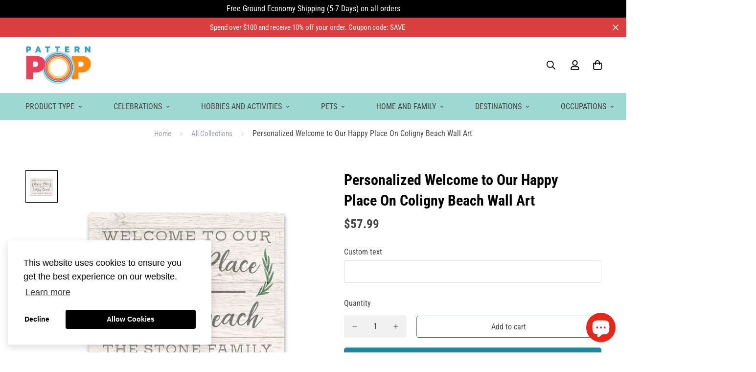

--- FILE ---
content_type: text/css
request_url: https://patternpop.com/cdn/shop/t/13/assets/chunk.css?v=99395463386043585891652805211
body_size: 15541
content:
input[type=number]::-webkit-inner-spin-button,input[type=number]::-webkit-outer-spin-button{-webkit-appearance:none;margin:0}input[type=number]{-moz-appearance:textfield}input::-webkit-inner-spin-button,input::-webkit-outer-spin-button{-webkit-appearance:none;margin:0}input[type=email],input[type=password],input[type=text],select{-webkit-appearance:none;-moz-appearance:none;appearance:none}select{background-color:transparent;background-position:50%;background-repeat:no-repeat;background-image:var(--arrow-select-box);background-size:10px;background-position-x:calc(100% - 15px);padding-right:25px}input:not(.quantity-input__element,.form-control,.scd-item__qty_input,.newsletter__input-st,[type=submit]),textarea:not(.quantity-input__element,.form-control,.scd-item__qty_input,.newsletter__input-st,[type=submit]){border-radius:.25rem;border-width:1px;border-style:solid;--tw-bg-opacity:1;background-color:rgba(255,255,255,var(--tw-bg-opacity));padding:.5rem .75rem;line-height:1.5rem;border-color:var(--border-color-3)}input:focus:not(.quantity-input__element,.form-control,.scd-item__qty_input,.newsletter__input-st),textarea:focus:not(.quantity-input__element,.form-control,.scd-item__qty_input,.newsletter__input-st){--tw-border-opacity:1;border-color:rgba(0,0,0,var(--tw-border-opacity))}input:disabled,textarea:disabled{pointer-events:none;border-color:var(--border-color-1);background:var(--bg-disabled);color:var(--color-disabled)}input[type=checkbox],textarea[type=checkbox]{height:1.125rem;width:1.125rem;background-color:transparent}input[type=submit],textarea[type=submit]{border-radius:.25rem;padding:.625rem 1.5rem;text-align:center;--tw-text-opacity:1;color:rgba(255,255,255,var(--tw-text-opacity));transition-property:all;transition-timing-function:cubic-bezier(.4,0,.2,1);transition-duration:.15s;background-color:var(--color-primary);outline:none;box-shadow:none;white-space:nowrap}input[type=submit]:hover,textarea[type=submit]:hover{cursor:pointer;background:var(--color-primary-darker);border-color:var(--color-primary-darker);color:#fff}.sf__btn{white-space:nowrap;padding:.625rem 1.25rem;text-align:center}@media (min-width:768px){.sf__btn{padding-left:2rem;padding-right:2rem}}.sf__btn{outline:none;transition:all .32s;border:1px solid transparent;font-size:var(--font-btn-size,1rem);font-weight:var(--font-btn-weight,500);display:inline-block;letter-spacing:var(--btn-letter-spacing,0);text-transform:var(--btn-text-transform,"");border-radius:var(--btn-border-radius,0);line-height:var(--btn-line-height,"normal")}.sf__btn:focus,.sf__btn:hover{border-color:var(--color-primary-darker)}.sf__btn:not(.sf__btn-link):hover{box-shadow:0 0 0 .2rem var(--color-btn-bg-hover)}.sf__btn-disabled,.sf__btn.disabled,.sf__btn:disabled,.sf__btn[disabled]{pointer-events:none;border-color:var(--border-color-2)!important;color:var(--color-disabled)!important;opacity:.5}.sf__btn.sf__btn-small{padding-top:.5rem;padding-bottom:.5rem}@media (min-width:1024px){.sf__btn.sf__btn-small{font-size:.875rem;line-height:1.25rem}}.sf__btn.sf__btn-large{padding-top:.75rem;padding-bottom:.75rem}@media (min-width:1024px){.sf__btn.sf__btn-large{font-size:1.125rem;line-height:1.75rem}}.sf__btn.sf__btn-primary,a.sf__btn.sf__btn-primary,button.sf__btn.sf__btn-primary{--tw-text-opacity:1;color:rgba(255,255,255,var(--tw-text-opacity));background-color:var(--color-btn-bg,var(--color-primary));border-color:var(--color-btn-bg,var(--color-primary));color:var(--color-btn-text,#fff)}.sf__btn.sf__btn-primary:focus,.sf__btn.sf__btn-primary:hover,a.sf__btn.sf__btn-primary:focus,a.sf__btn.sf__btn-primary:hover,button.sf__btn.sf__btn-primary:focus,button.sf__btn.sf__btn-primary:hover{background:var(--color-btn-bg-hover);border-color:var(--color-btn-bg-hover);color:var(--color-btn-text-hover,#fff)}.sf__btn.sf__btn-link,a.sf__btn.sf__btn-link,button.sf__btn.sf__btn-link{border-radius:0;border-width:0;padding:.25rem 0;border-bottom-color:currentColor;position:relative}.sf__btn.sf__btn-link.sf__btn-light,a.sf__btn.sf__btn-link.sf__btn-light,button.sf__btn.sf__btn-link.sf__btn-light{color:#fff}.sf__btn.sf__btn-link:focus,.sf__btn.sf__btn-link:hover,a.sf__btn.sf__btn-link:focus,a.sf__btn.sf__btn-link:hover,button.sf__btn.sf__btn-link:focus,button.sf__btn.sf__btn-link:hover{background:none}.sf__btn.sf__btn-link:focus:before,.sf__btn.sf__btn-link:hover:before,a.sf__btn.sf__btn-link:focus:before,a.sf__btn.sf__btn-link:hover:before,button.sf__btn.sf__btn-link:focus:before,button.sf__btn.sf__btn-link:hover:before{-webkit-transform:scaleX(0) translateZ(0);transform:scaleX(0) translateZ(0);-webkit-transition:-webkit-transform .6s cubic-bezier(.165,.84,.44,1);transition:-webkit-transform .6s cubic-bezier(.165,.84,.44,1);transition:transform .6s cubic-bezier(.165,.84,.44,1)}.sf__btn.sf__btn-link:focus:after,.sf__btn.sf__btn-link:hover:after,a.sf__btn.sf__btn-link:focus:after,a.sf__btn.sf__btn-link:hover:after,button.sf__btn.sf__btn-link:focus:after,button.sf__btn.sf__btn-link:hover:after{-webkit-transform:scaleX(1) translateZ(0);transform:scaleX(1) translateZ(0);transition:transform .6s cubic-bezier(.165,.84,.44,1) .3s,-webkit-transform .6s cubic-bezier(.165,.84,.44,1) .3s}.sf__btn.sf__btn-link:after,.sf__btn.sf__btn-link:before,a.sf__btn.sf__btn-link:after,a.sf__btn.sf__btn-link:before,button.sf__btn.sf__btn-link:after,button.sf__btn.sf__btn-link:before{content:"";position:absolute;bottom:0;left:0;width:100%;height:2px;background:currentColor;-webkit-transform-origin:right;-ms-transform-origin:right;transform-origin:right;-webkit-transform:scaleX(1) translateZ(0);transform:scaleX(1) translateZ(0);transition:transform .6s cubic-bezier(.165,.84,.44,1) .3s,-webkit-transform .6s cubic-bezier(.165,.84,.44,1) .3s}.sf__btn.sf__btn-link:after,a.sf__btn.sf__btn-link:after,button.sf__btn.sf__btn-link:after{-webkit-transform-origin:left;-ms-transform-origin:left;transform-origin:left;-webkit-transform:scaleX(0) translateZ(0);transform:scaleX(0) translateZ(0);-webkit-transition:-webkit-transform .6s cubic-bezier(.165,.84,.44,1);transition:-webkit-transform .6s cubic-bezier(.165,.84,.44,1);transition:transform .6s cubic-bezier(.165,.84,.44,1),-webkit-transform .6s cubic-bezier(.165,.84,.44,1)}.sf__btn.sf__btn-blank,a.sf__btn.sf__btn-blank,button.sf__btn.sf__btn-blank{transition:background .5s ease,color .5s ease,border-color .6s ease;border-style:none;background-color:transparent;padding:0}.sf__btn.sf__btn-blank:focus,.sf__btn.sf__btn-blank:hover,a.sf__btn.sf__btn-blank:focus,a.sf__btn.sf__btn-blank:hover,button.sf__btn.sf__btn-blank:focus,button.sf__btn.sf__btn-blank:hover{background-color:transparent;--tw-text-opacity:1;color:rgba(0,0,0,var(--tw-text-opacity))}.sf__btn.sf__btn-secondary,a.sf__btn.sf__btn-secondary,button.sf__btn.sf__btn-secondary{border-width:1px;background-color:transparent;text-align:center;border-color:var(--color-btn-bg,var(--color-primary-darker));border-width:var(--btn-border-width)}.sf__btn.sf__btn-secondary.sf__btn-small,a.sf__btn.sf__btn-secondary.sf__btn-small,button.sf__btn.sf__btn-secondary.sf__btn-small{padding-top:7px;padding-bottom:7px}.sf__btn.sf__btn-secondary.sf__btn-large,a.sf__btn.sf__btn-secondary.sf__btn-large,button.sf__btn.sf__btn-secondary.sf__btn-large{padding-top:11px;padding-bottom:11px}.sf__btn.sf__btn-secondary:focus,.sf__btn.sf__btn-secondary:hover,a.sf__btn.sf__btn-secondary:focus,a.sf__btn.sf__btn-secondary:hover,button.sf__btn.sf__btn-secondary:focus,button.sf__btn.sf__btn-secondary:hover{background:var(--color-btn-bg,var(--color-primary-darker));border-color:var(--color-btn-bg,var(--color-primary-darker))!important;color:var(--color-btn-text-hover,#fff)!important}.sf__btn.sf__btn-secondary.sf__btn-light,a.sf__btn.sf__btn-secondary.sf__btn-light,button.sf__btn.sf__btn-secondary.sf__btn-light{border-color:#fff;color:#fff}.sf__btn.sf__btn-plain,a.sf__btn.sf__btn-plain,button.sf__btn.sf__btn-plain{border:none!important;background:none!important;padding:0;box-shadow:none!important}.sf__btn.sf__btn-plain:hover,a.sf__btn.sf__btn-plain:hover,button.sf__btn.sf__btn-plain:hover{text-decoration:underline!important;transform:translate3d(0,-2px,0)}.sf__btn.sf__btn-white,a.sf__btn.sf__btn-white,button.sf__btn.sf__btn-white{background:#fff;color:#232323}.sf__btn.sf__btn-white:hover,a.sf__btn.sf__btn-white:hover,button.sf__btn.sf__btn-white:hover{background:var(--color-btn-bg,var(--color-primary-darker));color:var(--color-btn-text-hover,#fff);border-color:transparent}.sf__btn-icon:hover{box-shadow:0 0 0 .2rem var(--color-btn-bg-hover)}.form-control{width:100%;border-radius:.25rem;border-width:1px;background-color:transparent;padding:.375rem .75rem;font-size:calc(var(--font-base-size, 16)*1px);line-height:2rem;--tw-text-opacity:1;color:rgba(55,65,81,var(--tw-text-opacity));outline:2px solid transparent;outline-offset:2px;transition-property:background-color,border-color,color,fill,stroke;transition-duration:.15s;transition-duration:.2s;transition-timing-function:cubic-bezier(.4,0,.2,1);margin-top:5px;margin-bottom:10px;border-color:var(--color-border);background-color:var(--color-field-background)}.form-control:focus{border-color:var(--color-primary)}.form-control.form__control-icon{--tw-border-opacity:1;border-color:rgba(255,255,255,var(--tw-border-opacity));--tw-border-opacity:0;padding-left:3rem;padding-right:3rem}.form-control.form__control-icon:focus{--tw-border-opacity:1;border-color:var(--color-primary)}.form-control--plain{background-color:transparent!important;border:none;border-bottom:2px solid #000;border-radius:0;padding-left:0;padding-right:0}.form-control--error{background-color:#fff4f4;border-color:#fd5749}.control-label{margin-bottom:.5rem}.form-group{margin-bottom:1.5rem}.form-group[data-aria-hidden=true]{display:none}.sf__page-title{margin-bottom:2rem;text-align:center;font-size:1.5rem;line-height:2rem}@media (min-width:640px){.sf__page-title{margin-bottom:2.5rem;font-size:1.875rem;line-height:2.25rem}}@media (min-width:1280px){.sf__page-title{margin-bottom:6rem;font-size:3rem;line-height:1}}.sf__text-link{color:var(--color-text-link)}.sf__text-link:hover{color:var(--color-text-link-hover)}.hover-underline a{display:inline-block;position:relative;line-height:24px}.hover-underline a:after{content:"";height:1px;display:block;position:absolute;left:0;width:0;bottom:0;background-color:var(--color-primary);transition:all .3s ease}.hover-underline.active a,.hover-underline:hover a{color:var(--primary-color)}.hover-underline.active a:after,.hover-underline:hover a:after{width:100%}[style*="--aspect-ratio"]{position:relative;overflow:hidden}[style*="--aspect-ratio"]:before{display:block;width:100%;content:"";height:0;padding-top:calc(100%/(0 + var(--aspect-ratio, 16/9)))}[style*="--aspect-ratio"]>:first-child{top:0;right:0;bottom:0;left:0;position:absolute!important;object-fit:cover;width:100%;height:100%}.sf-testimonials .star{margin-right:3px}.sf-testimonials .star svg{width:15px;height:15px;fill:var(--star-color,#000);stroke:var(--star-color,#000)}.sf-testimonials .tns-nav{margin-top:30px}@media (min-width:768px){.sf-testimonials .tns-nav{margin-top:3.5rem}.sf-testimonials.testimonials-1 .sf-testimonials__container{width:110%;margin-left:-5%}.sf-testimonials.testimonials-1 .swiper-slide-active .review-block,.sf-testimonials.testimonials-1 .swiper-slide-next .review-block,.sf-testimonials.testimonials-1 .swiper-slide-prev .review-block{opacity:1}}.sf-testimonials.testimonials-4{--offset-x:26%}.sf-testimonials.testimonials-4[data-container=container]{--offset-x:29%}.sf-testimonials.testimonials-4[data-container=container-fluid]{--offset-x:28%}.sf-testimonials.testimonials-4 .sf-slider__controls-button{margin-top:-46px}@media(max-width:800px){.sf-testimonials.testimonials-4 .sf-slider__controls-button{display:none}}.sf-testimonials.testimonials-4 .sf-slider__controls-prev{left:calc(50% - var(--offset-x, 26%))}.sf-testimonials.testimonials-4 .sf-slider__controls-next{right:calc(50% - var(--offset-x, 26%))}@media(min-width:768px){.sf-testimonials.testimonials-4 .sf-testimonials__inner{margin:0 -25%}.sf-testimonials.testimonials-4 .swiper-slide-active .review-block{opacity:1}}@media(max-width:1200px){.sf-testimonials.testimonials-4{--offset-x:29%}}@media(min-width:1280px){.testimonials-6:not([data-container=container]) .sf-testimonials__inner{margin-right:-15vw}}@media(min-width:768px){.testimonials-6:not([data-container=container]) .sf-testimonials__inner{margin-right:-20vw}.testimonials-6 .sf-testimonials__header.text-left .sf-slider__controls{position:absolute;top:0;right:0}.testimonials-6 .sf-testimonials__header.text-left .swiper-pagination{margin:0}.testimonials-6 .sf-testimonials__header.text-center .sf-slider__controls{transform:translateY(-30px);display:inline-flex}.testimonials-6 .sf-testimonials__header.text-center .swiper-pagination{margin:0}}@media(max-width:767px){.testimonials-6 .sf-testimonials__header{position:static}.testimonials-6 .sf-slider__controls{position:absolute;width:100%;bottom:-1rem}.testimonials-6 .section-py .sf-slider__controls{bottom:30px}.testimonials-6 .sf-testimonials__container{padding-bottom:60px}.testimonials-6 .testimonial__item-content .testimonial__item-thumb{display:none}}@media(min-width:1280px){.testimonials-6 .swiper-container{margin-top:-30px;margin-bottom:-30px}.testimonials-6 .swiper-container .swiper-slide{padding-bottom:30px;padding-top:30px;transition:filter .3s ease,transform .3s ease}.testimonials-6 .swiper-container .swiper-slide:hover{cursor:pointer;filter:drop-shadow(0 0 8px rgba(0,0,0,.08));transform:translate3d(0,-10px,0)}}.sf-video .plyr{background:none}.sf-video .plyr .plyr__control--overlaid{display:none!important}.sf-video .plyr__video-wrapper{background:none}.sf-video .plyr__poster{background-size:cover;cursor:pointer}.sf-video iframe{width:100%;height:100%}.sf-video__container{max-width:100%}.sf-video__wrapper{--plyr-color-main:var(--color-primary)}.sf-video__wrapper:hover .sf-video__play{opacity:.8}.sf-video__wrapper:hover .sf-video__cover{transform:scale(1.08) translateZ(0);backface-visibility:hidden}.sf-video__inner{display:flex;flex-flow:column;align-items:center;justify-content:center;transition:all .2s}.sf-video__cover,.sf-video__inner{position:absolute;top:0;left:0;width:100%;height:100%;pointer-events:none}.sf-video__cover{background-size:cover;background-repeat:no-repeat;-webkit-transition:transform .65s cubic-bezier(.05,.2,.1,1);transition:transform .65s cubic-bezier(.05,.2,.1,1);transform:scale(1) translateZ(0);backface-visibility:hidden}.sf-video .plyr--playing+.sf-video__cover,.sf-video .plyr--playing~.sf-video__inner{opacity:0;visibility:hidden}.sf-video .plyr--paused+.sf-video__cover,.sf-video .plyr--paused~.sf-video__inner{opacity:1;visibility:visible}.sf-video__play{display:inline-flex;margin-bottom:24px;align-items:center;justify-content:center;border-radius:50%;position:relative;width:50px;height:50px;transition:all .3s}.sf-video__play svg{width:16px;height:16px;margin-left:2px}.sf-video__play--style-solid{background:currentColor}.sf-video__play--style-solid.text-white svg{color:#000}.sf-video__play--style-solid.text-black svg{color:#fff}.sf-video__play--style-outline{background:none!important;border:2px solid}.sf-video__play--style-outline svg{color:currentColor}.sf-video__play--size-large{width:100px;height:100px}.sf-video__play--size-large svg{width:26px;height:26px}@media(max-width:767px){.sf-video__play{width:50px;height:50px}.sf-video__play svg{width:12px;height:12px}}.sf-custom__grid{margin:calc(var(--column-gap)/-2) calc(var(--column-gap)/-2)}@media screen and (max-width:1279px){.sf-custom__grid{margin:calc(var(--column-gap)/2/-2)}}@media screen and (max-width:767px){.sf-custom__grid{margin:calc(var(--column-gap-mobile, var(--column-gap))/-2) calc(var(--column-gap-mobile, var(--column-gap))/-2)}}.sf-custom__block{padding:calc(var(--column-gap)/2)}@media screen and (max-width:1279px){.sf-custom__block{padding:calc(var(--column-gap)/2/2)}}@media screen and (max-width:767px){.sf-custom__block{padding:calc(var(--column-gap-mobile, var(--column-gap))/2)}}.sf-custom .sf__blog-card{width:100%}.prose,.sf-custom .prose{max-width:100%}@media screen and (min-width:768px){.sf__cdt-inner{height:var(--section-height)}}@media(max-width:767px){.sf__cdt-inner.hide-bg{background-image:none}}.sf-featured-product .swiper-slide-thumb-active .sf-prod-media{box-shadow:0 0 0 1px #000}.sf-featured-product .swiper-slide{padding:2px}.sf-featured-product .product-options{margin-bottom:30px}.sf-featured-product .prod__option-label{margin-bottom:10px}.sf-featured-product .cursor-zoom-in{cursor:default}.sf-featured-product .swiper-button-control,.sf-featured-product .zoom-in{display:none}.sf-featured-product .product-options__option+.product-options__option{margin-top:10px}.sf-featured-product .main-product__block+.main-product__block{margin-top:30px}.sf-featured-product .main-product__block-text+.main-product__block-title{margin-top:5px}.sf-featured-product .main-product__block-addons{margin-top:20px}.sf-featured-product .main-product__block .prod__tags{margin-bottom:0}.sf-featured-product .main-product__block .spr-starrating{justify-content:flex-start!important;align-items:center;margin-top:-30px;margin-bottom:-10px}.sf-featured-product .main-product__block .spr-starrating .spr-stars span{display:flex}.sf-featured-product .main-product__block #ssw-avg-rate-profile-html{display:flex;align-items:center;margin-top:-15px}.sf-featured-product .main-product__block #ssw-avg-rate-profile-html .ssw-question-count,.sf-featured-product .main-product__block #ssw-avg-rate-profile-html .ssw-stars{display:inline-flex!important;align-items:center}.sf-featured-product .main-product__block .ssw-icon-star{margin:0 3px}.sf-featured-product .main-product__block .ssw-review-count{margin-left:10px;white-space:nowrap}.sf-featured-product .main-product__block .ssw-question-count{margin-left:15px;white-space:nowrap}.sf-featured-product .main-product__block .ssw-question-count>span{display:inline-flex;align-items:center}.sf-featured-product .main-product__block .ssw-rq-divider{padding-right:15px}.sf-featured-product .main-product__block .gw-icon-chat{margin-right:5px}@media(max-width:767px){.sf-featured-product .main-product__block-custom_field{margin-top:20px}.sf-featured-product .main-product__block #ssw-avg-rate-profile-html{flex-wrap:wrap}.sf-featured-product .main-product__block #ssw-avg-rate-profile-html .ssw-rq-divider{display:none!important}.sf-featured-product .main-product__block #ssw-avg-rate-profile-html .ssw-question-count{margin-left:0;margin-bottom:10px}.sf-featured-product .main-product__block #ssw-avg-rate-profile-html .ssw-stars{margin-right:15px;margin-bottom:10px}}.sf-featured-product .main-product__block-badge+.main-product__block-title,.sf-featured-product .main-product__block-title+.main-product__block-price{margin-top:12px}.sf-featured-product .prod__trust-badges{display:flex;flex-flow:column;align-items:center}.sf-featured-product .prod__trust-badges--above{flex-flow:column-reverse}.sf-featured-product .prod__trust-badges--above h4{margin:0 0 20px}.sf-featured-product .prod__trust-badges h4{margin-top:20px}.sf-featured-product .main-product__block-buy_buttons .prod__countdown:not(.hidden),.sf-featured-product .main-product__block-buy_buttons .prod__stock-countdown{margin-bottom:30px}.sf-featured-product .prod__title h1{color:var(--product-title-color,#000)}.collection-list__inner{display:flex;flex-flow:row wrap}.collection-list__inner--overflow{padding-left:0;width:130vw}@media(min-width:768px){.collection-list__inner--overflow{width:auto;flex:1;margin-right:-150px;margin-left:0}.collection-list__inner--overflow .swiper-slide{padding-top:var(--column-gap)}.collection-list__inner--overflow .sf__ms-wrapper{margin:calc(var(--column-gap)/-1) calc(var(--column-gap-mobile, 10px)/-2) 0}}@media(min-width:1920px){.collection-list__inner--overflow{margin-right:-200px}}@media screen and (min-width:768px){.collection-list__inner .sf__ms{width:100%}}@media screen and (min-width:1280px){.collection-list__inner .section__header{width:25%;padding-right:5rem}.collection-list__inner .sf__ms{width:75%}}@media screen and (min-width:1536px){.collection-list__inner .section__header{width:20%;padding-right:5rem}.collection-list__inner .sf__ms{width:80%}}.collection-list .w-full .collection-list__controls.absolute{right:1rem}@media screen and (max-width:767px){.collection-list .w-full .collection-list__controls.absolute{right:0;height:auto}}.collection-list__controls.absolute{top:0;right:-10px;height:100%}.collection-list__controls.absolute .sf-slider__controls-button{width:30px;height:30px;border:none;background:none!important;color:#000!important;transition:all .15s ease;transform:translateZ(0);backface-visibility:hidden;box-shadow:none!important}.collection-list__controls.absolute .sf-slider__controls-button svg{transform:translateZ(0);backface-visibility:hidden}.collection-list__controls.absolute .sf-slider__controls-button:hover{transform:scale3d(1.3,1.3,1.3)}.collection-list__controls.absolute .sf-slider__controls-button:hover svg{transform:translateZ(0)}.collection-list__controls.absolute .sf-slider__controls-button{margin:0}.collection-list__controls .swiper-pagination{margin-top:0;position:static!important}.collection-list__controls .sf-slider__controls-button{flex:0 0 auto}@media screen and (max-width:767px){.collection-list__controls.hide-on-mb{display:none}.collection-list{position:relative}.collection-list .section__header{position:static}.collection-list .collection-list__controls{position:absolute;bottom:0;justify-content:center;left:0;right:0;top:auto;z-index:11}.collection-list .sf__ms{top:auto;right:auto}.collection-list .collection-list__inner,.collection-list .collection-list__wrapper{position:relative}}@media screen and (max-width:1279px){.collection-list.collection-list--left-side .collection-list__controls{position:absolute;top:0;height:100%;right:1rem}}@media screen and (max-width:767px){.collection-list.collection-list--left-side .collection-list__controls{right:0;top:auto;height:auto}}.collection-card__inner{position:relative;cursor:pointer;backface-visibility:hidden;transform:translateZ(0)}.collection-card--hover-scaling-down .collection-card__inner .collection-card__image.collection-card__image-rounded,.collection-card--hover-scaling-down .collection-card__inner .sf-image--loaded img,.collection-card--hover-scaling-down .collection-card__inner .sf-image--loaded svg{transition:transform .64s cubic-bezier(.15,.75,.5,1) 0s;backface-visibility:hidden;transform:scale(1) translateZ(0)}@media screen and (min-width:1280px){.collection-card--hover-scaling-down:hover .collection-card__inner .collection-card__image.collection-card__image-rounded,.collection-card--hover-scaling-down:hover .collection-card__inner .sf-image--loaded img,.collection-card--hover-scaling-down:hover .collection-card__inner .sf-image--loaded svg{transform:scale(.95) translateZ(0)}.collection-card--hover-scaling-down:hover .collection-card__inner .collection-card__image.collection-card__image-rounded .sf-image--loaded img,.collection-card--hover-scaling-down:hover .collection-card__inner .collection-card__image.collection-card__image-rounded .sf-image--loaded svg{transform:scale(1) translateZ(0)}}.collection-card--hover-scaling-up{will-change:transform}.collection-card--hover-scaling-up .collection-card__image.collection-card__image-rounded,.collection-card--hover-scaling-up .collection-card__image .sf-image img{backface-visibility:hidden;transition:transform .64s cubic-bezier(.15,.75,.5,1) 0s;transform:scale(1) translateZ(0)}.collection-card--hover-scaling-up .collection-card__image.collection-card__image-rounded .sf-image img{backface-visibility:hidden;transform:scale(1.13) translateZ(0)}.collection-card--hover-scaling-up.collection-card--inside .collection-card__image{overflow:hidden;backface-visibility:hidden;transition:transform .64s cubic-bezier(.15,.75,.5,1) 0s;transform:scale(1) translateZ(0)}.collection-card--hover-scaling-up.collection-card--inside .collection-card__image .sf-image img{backface-visibility:hidden;transform:scale(1.13) translateZ(0)}@media screen and (min-width:1280px){.collection-card--hover-scaling-up:hover .collection-card__image{transform:scale(1) translateZ(0)}.collection-card--hover-scaling-up:hover .collection-card__image .sf-image img{transform:scale(1.1) translateZ(0)}.collection-card--hover-scaling-up:hover .collection-card__image.collection-card__image-rounded{transform:scale(1.08) translateZ(0)}.collection-card--hover-scaling-up:hover .collection-card__image.collection-card__image-rounded .sf-image img{transform:scale(1) translateZ(0)}.collection-card--hover-scaling-up:hover.collection-card--inside .collection-card__image{transform:scale(1.08) translateZ(0)}.collection-card--hover-scaling-up:hover.collection-card--inside .collection-card__image .sf-image img{transform:scale(1) translateZ(0)}}.collection-card--inside .btn{transition:all .3s}.collection-card--inside:hover .btn{background:#000;color:#fff}.collection-card__image{overflow:hidden;position:relative}.collection-card__image .sf-image{transition:all 1.5s cubic-bezier(.19,1,.22,1)}.collection-card--inside .collection-card__info{position:absolute;left:0;right:0;bottom:0;margin-top:0;padding:.75rem}@media (min-width:768px){.collection-card--inside .collection-card__info{padding-left:1.875rem;padding-right:1.875rem;padding-top:1.25rem;padding-bottom:1.25rem}}.collection-card--inside .collection-card__info p{margin-top:0}@media screen and (max-width:767px){.collection-card--inside .collection-card__info{position:static;padding:12px 0 0}.collection-card--inside .collection-card__info h3 a{font-size:18px!important;line-height:26px!important}}.collection-card--inside .collection-card__info.text-left .btn{top:50%;right:1.875rem;position:absolute;transform:translateY(-50%)}.sf-footer{background-color:var(--color-footer-background);color:var(--color-footer-text)}@media screen and (max-width:767px){.sf-footer{background-color:var(--color-footer-background-mobile)}}.sf-footer a{color:var(--color-footer-link);transition:all .3s}.sf-footer a:hover{color:var(--color-footer-link-hover)}.sf-footer h3{color:var(--color-footer-text)}.sf-footer .sf__accordion-content,.sf-footer .subtext{color:var(--color-footer-subtext)}.sf-footer .sf__footer-bottom{background-color:var(--color-footer-bottom-background);color:var(--color-footer-bottom-text)}@media screen and (max-width:767px){.sf-footer .sf__footer-bottom{background-color:var(--color-footer-bottom-background-mobile)}}@media screen and (max-width:1023px){.sf-footer .sf__footer-bottom{padding-bottom:30px}}.sf-footer .sf__footer-middle .sf-footer__block{padding-top:80px;padding-bottom:80px}@media screen and (max-width:1535px){.sf-footer .sf__footer-middle .sf-footer__block.sf__footer-block-spacing{width:5%}}@media screen and (max-width:1279px){.sf-footer .sf__footer-middle .sf-footer__block{padding-top:50px;padding-bottom:50px}}@media screen and (max-width:1023px){.sf-footer .sf__footer-middle .sf-footer__block{width:50%;padding-top:0;padding-bottom:30px}.sf-footer .sf__footer-middle .sf-footer__block.sf__footer-block-spacing{display:none}.sf-footer .sf__footer-middle{padding-top:30px}}@media screen and (max-width:767px){.sf-footer .sf__footer-middle{padding-top:0;border-bottom:0}}.sf-footer form.sf__footer-form-newsletter .sf__newletter__form-input{padding:.375rem 3rem;color:var(--color-footer-subtext)}.sf-footer form.sf__footer-form-newsletter .sf__newletter__form-input svg{fill:var(--color-footer-text)}.sf-footer form.sf__footer-form-newsletter .sf__form-submit:hover{color:var(--color-primary)}.sf-footer form.sf__footer-form-newsletter.form__style-minimal .sf__newletter__form-input{padding-left:0;border-radius:0;border-width:0;border-bottom:2px solid;background:transparent}.sf-footer form.sf__footer-form-newsletter.form__style-minimal .sf__form-submit{padding-right:0}.sf-footer .sf-footer__block ul li{cursor:pointer}.sf-footer .sf-footer__block ul li a{position:relative;color:var(--color-footer-link)}.sf-footer .sf-footer__block ul li:hover a{color:var(--color-footer-link-hover)}@media screen and (max-width:639px){.sf-footer .social-media-links svg{width:16px;height:16px}}.sf-footer .sf-currency-switcher,.sf-footer .sf-language-switcher,.sf-footer .social-media-links a{color:var(--color-footer-link)}.sf-footer .sf-currency-switcher:hover,.sf-footer .sf-language-switcher:hover,.sf-footer .social-media-links a:hover{color:var(--color-footer-link-hover)}.footer-mobile__common{box-shadow:0 0 10px rgba(0,0,0,.11);position:fixed;left:0;bottom:0;width:100%;z-index:50;will-change:transform;transform:none;transition:transform .25s ease}.footer-mobile__common .footer__common-item{display:flex;flex:1 0 auto;padding:18px 20px;align-items:center;justify-content:center;border-right:1px solid #eee;position:relative}.footer-mobile__common .footer__common-item .sf-cart-icon,.footer-mobile__common .footer__common-item .sf__tooltip-item{padding:0}.footer-mobile__common .footer__common-item .sf-cart-count{display:flex;right:-18px;top:-7px}.footer-mobile__common .footer__common-item .sf-cart-count .cart-empty{display:none}.footer-mobile__common .footer__common-item .sf-wishlist-count{right:12px}.footer-mobile__common .footer__common-item:last-child{border-right:0}.footer-mobile__common .footer__common-item .sf__search-footer-common:before,.footer-mobile__common .footer__common-item a:before{content:"";position:absolute;top:0;left:0;bottom:0;right:0}.footer-mobile__common.scroll-up{transform:translate3d(0,104%,0)}body.cart-empty .sf-footer .footer-mobile__common .footer__common-item .sf-cart-count{display:none}.sf__footer-form-newsletter{margin-top:15px}.sf__footer-form-newsletter .form-control{margin:0}.sf__footer-form-newsletter-icon,.sf__footer-form-newsletter .sf__form-submit{top:0;left:5px;padding:0 10px;height:100%;display:inline-flex;align-items:center;pointer-events:none}.sf__footer-form-newsletter .sf__form-submit{left:auto;right:0;padding:0 15px;pointer-events:auto}@media(max-width:767px){.sf-footer .sf__accordion-button{padding:10px 0}}.sf__product-tab__header--select .sf__custom-select,.sf__product-tab__header--select h2,.sf__product-tab__header--select select{font-family:var(--font-stack-body);font-weight:400!important}@media screen and (max-width:1535px){.sf__product-tab__header--select .sf__custom-select,.sf__product-tab__header--select h2,.sf__product-tab__header--select select{font-size:34px;line-height:44px}}@media screen and (max-width:1279px){.sf__product-tab__header--select .sf__custom-select,.sf__product-tab__header--select h2,.sf__product-tab__header--select select{font-size:30px;line-height:40px}}@media screen and (max-width:767px){.sf__product-tab__header--select .sf__custom-select,.sf__product-tab__header--select h2,.sf__product-tab__header--select select{font-size:24px;line-height:34px}}.sf__product-tab__header--select select{padding-right:2rem!important}.sf__product-tab.tab__header-horizontal .section__header{margin-bottom:40px}@media screen and (max-width:1023px){.sf__product-tab.tab__header-horizontal .section__header{margin-bottom:30px}}@media screen and (max-width:767px){.sf__product-tab.tab__header-horizontal .section__header{margin-bottom:20px}}.sf__product-tab.tab__header-horizontal .sf__custom-select{font-size:18px!important;line-height:28px!important}.sf__product-tab .sf__custom-select .select-selected .select-arrow svg{width:20px;height:20px}@media screen and (max-width:1023px){.sf__product-tab .sf__custom-select .select-selected .select-arrow svg{width:16px;height:16px}}@media screen and (max-width:767px){.sf__product-tab .sf__custom-select .select-selected .select-arrow svg{width:14px;height:14px}}.sf__product-tab .swiper-pagination{position:relative;z-index:1}.product-tabs__header{margin-bottom:60px}@media screen and (max-width:1535px){.product-tabs__header{margin-bottom:50px}}@media screen and (max-width:1279px){.product-tabs__header{margin-bottom:40px}}@media screen and (max-width:767px){.product-tabs__header{margin-bottom:30px}}.sf__insta-item{overflow:hidden}.sf__insta-item .sf__insta-image img{transform:scale(1.06);transform-origin:center;will-change:transform;transition:transform .64s ease}.sf__insta-item .sf__insta-content .sf__insta-icon{width:55px;height:55px;background:#fff;display:flex;align-items:center;justify-content:center;border-radius:50%;will-change:transform;transition:opacity .32s cubic-bezier(.4,0,.21,.99),transform .32s cubic-bezier(.4,0,.21,.99);transform:translateY(20%);opacity:0}.sf__insta-item .sf__insta-content .sf__insta-icon svg{width:24px;height:24px}.sf__insta-item:hover .sf__insta-image img{transform:scale(1)}.sf__insta-item:hover .sf__insta-content .sf__insta-icon{transform:translateY(0);opacity:1}@keyframes slideInUp{0%{transform:translate3d(0,100%,0);visibility:hidden;opacity:0}to{transform:translateZ(0);visibility:visible;opacity:1}}@keyframes slideInDown{0%{transform:translate3d(0,-100%,0);visibility:hidden;opacity:0}to{transform:translateZ(0);visibility:visible;opacity:1}}@keyframes fade-in{0%{opacity:0}to{opacity:1}}@keyframes rise-up{0%{opacity:0;transform:translate3d(0,35px,0)}to{opacity:1;transform:translateZ(0)}}@-webkit-keyframes moPopUp{0%{opacity:0;transform:translateY(40px)}to{opacity:1;transform:translate(0)}}@keyframes moPopUp{0%{opacity:0;transform:translateY(40px)}to{opacity:1;transform:translate(0)}}@-webkit-keyframes moLeftToRight{0%{opacity:0;transform:translateX(-40px)}to{opacity:1;transform:translate(0)}}@keyframes moLeftToRight{0%{opacity:0;transform:translateX(-40px)}to{opacity:1;transform:translate(0)}}@keyframes portSliderLine{0%{transform:scaleX(0);transform-origin:left}to{transform:scaleX(1);transform-origin:left}}.ar__old-node{opacity:1}.ar__new-node,.ar__old-node{transition-property:opacity;transition-timing-function:cubic-bezier(.4,0,.2,1);transition-duration:.15s;transition-duration:.3s}.ar__new-node{opacity:0}.animate-spin{display:none}.atc-spinner .animate-spin{display:block}.sf-spinner-loading{pointer-events:none;position:relative}.sf-spinner-loading>:not(.animate-spin){opacity:0}.sf-spinner-loading .animate-spin{position:absolute;top:50%;left:50%;display:block;margin-top:-10px;margin-left:-10px}.al-loading-bar,.al-loading-overlay{position:relative}.al-loading-overlay:after{content:"";position:absolute;z-index:99999999;top:0;left:0;right:0;bottom:0;background-color:#fff;opacity:0;transition:opacity var(--al-finish-duration) ease-in-out var(--al-finish-duration);pointer-events:auto}.al-loading-overlay.overlay-show:after{opacity:.6}.al-loading-bar:before{content:"";position:fixed;z-index:999999999;top:0;left:0;width:0;height:var(--al-thickness);opacity:1;background:var(--al-color)}.al-loading-bar.start:before{transition:width var(--al-finish-duration) linear,opacity var(--al-finish-duration) linear var(--al-finish-duration)}.al-loading-bar.loading:before{animation:loading var(--al-start-duration) ease-in-out forwards}.al-loading-bar.loaded:before{width:var(--al-end-width)}.al-loading-bar.finished:before{width:100%;opacity:0}@keyframes loading{0%{width:0}to{width:80%}}@keyframes placeholder-background-loading{0%{opacity:.03}50%{opacity:.07}to{opacity:.03}}.sf__tooltip-item{position:relative;margin-bottom:.5rem;cursor:pointer;border-radius:9999px;--tw-bg-opacity:1;background-color:rgba(255,255,255,var(--tw-bg-opacity));padding:5px}.sf__tooltip-item.sf__tooltip-style-2{margin-bottom:0;background-color:transparent}.sf__tooltip-item.sf__tooltip-style-1{width:45px;height:45px;border-radius:100%;display:flex;align-items:center;justify-content:center;transition:all .3s ease}.sf__tooltip-item.sf__tooltip-style-1.sf__tooltip-top .sf__tooltip-content{bottom:calc(120% + 8px)}.sf__tooltip-item.sf__tooltip-style-1.sf__tooltip-left .sf__tooltip-content{right:calc(120% + 8px)}.sf__tooltip-item.sf__tooltip-style-1.sf__tooltip-bottom .sf__tooltip-content{top:calc(120% + 8px)}.sf__tooltip-item.sf__tooltip-style-1.sf__tooltip-right .sf__tooltip-content{left:calc(120% + 8px)}.sf__tooltip-item.sf__tooltip-style-1:hover{background:var(--color-btn-bg,var(--color-primary-darker));color:var(--color-btn-text,#fff)}.sf__tooltip-item.sf__tooltip-top .sf__tooltip-content{bottom:110%;left:50%;transform:translateX(-50%)}.sf__tooltip-item.sf__tooltip-top .sf__tooltip-content:after{left:calc(50% - 5px);bottom:-3px}.sf__tooltip-item.sf__tooltip-left .sf__tooltip-content{right:110%;top:50%;transform:translateY(-50%)}.sf__tooltip-item.sf__tooltip-left .sf__tooltip-content:after{right:-3px;top:calc(50% - 5px)}.sf__tooltip-item.sf__tooltip-right .sf__tooltip-content{left:110%;top:50%;transform:translateY(-50%)}.sf__tooltip-item.sf__tooltip-right .sf__tooltip-content:after{left:-3px;top:calc(50% - 5px)}.sf__tooltip-item.sf__tooltip-bottom .sf__tooltip-content{top:110%;left:50%;transform:translateX(-50%)}.sf__tooltip-item.sf__tooltip-bottom .sf__tooltip-content:after{left:calc(50% - 5px);top:-3px}.sf__tooltip-item .sf__tooltip-content{visibility:hidden;position:absolute;z-index:20;display:none;min-width:max-content;border-radius:.25rem;padding:.25rem .75rem;font-size:.875rem;line-height:1.25rem;opacity:0;transition-property:all;transition-timing-function:cubic-bezier(.4,0,.2,1);transition-duration:.15s;transition-duration:.3s;background:var(--bg-color-tooltip);color:var(--text-color-tooltip)!important}.sf__tooltip-item .sf__tooltip-content:after{content:"";width:10px;height:10px;background:var(--bg-color-tooltip);position:absolute;transform:rotate(45deg);z-index:-1}@media screen and (min-width:1024px){.sf__tooltip-item .sf__tooltip-content{display:block}}.sf__tooltip-item.sf__btn-icon{color:#000}.sf__tooltip-item:hover .sf__tooltip-content{visibility:visible;opacity:1}.sf__tooltip-item:hover.sf__tooltip-style-1.sf__tooltip-top .sf__tooltip-content{bottom:calc(100% + 8px)}.sf__tooltip-item:hover.sf__tooltip-style-1.sf__tooltip-left .sf__tooltip-content{right:calc(100% + 8px)}.sf__tooltip-item:hover.sf__tooltip-style-1.sf__tooltip-bottom .sf__tooltip-content{top:calc(100% + 8px)}.sf__tooltip-item:hover.sf__tooltip-style-1.sf__tooltip-right .sf__tooltip-content{left:calc(100% + 8px)}.sf__tooltip-item:hover.sf__tooltip-bottom .sf__tooltip-content{top:calc(100% + 8px)}.sf__tooltip-item:hover.sf__tooltip-top .sf__tooltip-content{bottom:calc(100% + 8px)}.sf__tooltip-item:hover.sf__tooltip-left .sf__tooltip-content{right:calc(100% + 8px)}.sf__tooltip-item:hover.sf__tooltip-right .sf__tooltip-content{left:calc(100% + 8px)}.sf__tooltip-item.sf__tooltip-style-2 .sf__tooltip-icon-active{display:none}.added-to-compare.sf__tooltip-style-2 .sf__tooltip-icon-active,.added-to-wishlist.sf__tooltip-style-2 .sf__tooltip-icon-active{display:block}.added-to-compare.sf__tooltip-style-2 .sf__tooltip-icon,.added-to-wishlist.sf__tooltip-style-2 .sf__tooltip-icon{display:none}.added-to-compare:not(.in-prod-page,.sf__tooltip-style-2),.added-to-wishlist:not(.in-prod-page,.sf__tooltip-style-2){--tw-bg-opacity:1;background-color:rgba(0,0,0,var(--tw-bg-opacity));--tw-text-opacity:1;color:rgba(255,255,255,var(--tw-text-opacity))}.added-to-compare.in-prod-page,.added-to-wishlist.in-prod-page{color:var(--color-success)}.added-to-compare .icon,.added-to-wishlist .icon{--tw-bg-opacity:1;background-color:rgba(0,0,0,var(--tw-bg-opacity));--tw-text-opacity:1;color:rgba(255,255,255,var(--tw-text-opacity))}.sf__ms{position:relative}@media(max-width:767px){.sf__ms:not(.sf__ms--slider){overflow-x:scroll;overflow-y:hidden;margin-right:-1rem;margin-left:-1rem;padding-left:1rem}.sf__ms::-webkit-scrollbar{display:none}.sf__ms-wrapper{display:flex}.sf__ms-wrapper--max{width:max-content}.sf__ms-wrapper:not(.swiper-container-initialized)>*{flex:none;width:var(--mobile-column-width,66.66vw)}.sf__ms-wrapper:not(.swiper-container-initialized):after{content:"";flex:0 0 calc(var(--column-gap-mobile, var(--column-gap))/2)}}@media(max-width:375px){.sf__ms-wrapper:not(.swiper-container-initialized)>*{width:66.66vw!important}}.sf__custom_scroll{overflow-y:scroll}.sf__custom_scroll::-webkit-scrollbar{width:var(--sf-scroll-bar-width,3px)}.sf__custom_scroll::-webkit-scrollbar-track{background:#f1f1f1}.sf__custom_scroll::-webkit-scrollbar-thumb{background:#888}.sf__custom_scroll::-webkit-scrollbar-thumb:hover{background:#555}.sf__accordion-item .sf__accordion-button{position:relative;cursor:pointer;user-select:none;padding-right:2rem;font-weight:500}.sf__accordion-item .sf__accordion-button:after{content:"";position:absolute;width:14px;right:0;background-image:var(--arrow-down-url);background-repeat:no-repeat;transition:transform .3s ease;height:100%;top:0;background-position:50%;background-size:14px 14px}@media screen and (min-width:1024px){.sf__accordion-item .sf__accordion-button.sf__no-accordion:after{display:none}}.sf__accordion-item .sf__accordion-content{transition:opacity .15s,max-height var(--duration,.3s);transition-timing-function:cubic-bezier(.4,0,.2,1);max-height:var(--content-max-height,0);opacity:0}.sf__accordion-item.open .sf__accordion-button:after{transform:rotateX(180deg)}.sf__accordion-item.open .sf__accordion-content{max-height:var(--content-max-height,auto)}.sf__accordion-item.open .sf__accordion-content.max-height-set{max-height:var(--content-max-height,0)}.sf__accordion-item:not(.order-first):last-child{margin-bottom:0}.sf__custom-accordion .sf__accordion-item .sf__accordion-button{padding-top:1rem;padding-bottom:1rem;border-bottom:1px solid var(--border-color-1)}.sf__custom-accordion .sf__accordion-item .sf__accordion-button,.sf__custom-accordion .sf__accordion-item .sf__accordion-content{transition-property:all;transition-timing-function:cubic-bezier(.4,0,.2,1);transition-duration:.15s;transition-duration:.3s}.sf__custom-accordion .sf__accordion-item.open .sf__accordion-button{margin-bottom:1rem;--tw-border-opacity:1;border-color:rgba(0,0,0,var(--tw-border-opacity))}.sf__custom-accordion .sf__accordion-item.open .sf__accordion-content{margin-bottom:1rem}.sf-collapsible .sf__accordion-item+.sf__accordion-item{margin-top:20px}.notification{display:flex;cursor:pointer;align-items:center;border-radius:.25rem;transition-timing-function:cubic-bezier(.4,0,.2,1);opacity:0;padding:0 .75rem;max-height:0}.notification svg{min-width:24px}.notification.show{transition:max-height .3s,padding .3s,opacity .3s .2s;max-height:96px;padding:.5rem .75rem;opacity:1}.notification.hide{transition:max-height .3s .2s,padding .3s .2s,opacity .3s;opacity:0;padding:0 .75rem;max-height:0}.notification.success{background-color:#eaf7e6;color:var(--color-success)}.notification.warning{background-color:#ffefef;color:var(--color-warning)}.sale-pop{left:5vw;bottom:40px}.sale-pop.show{opacity:1;transform:translateY(0)}@media(max-width:768px){.sale-pop{width:90vw}.sale-pop.hide-on-mobile{display:none}}@media screen and (min-width:768px){.sale-pop{left:40px}}html.stick-atc-show .sale-pop{bottom:100px}.page-header{padding:2rem 1rem;text-align:center}@media (min-width:1024px){.page-header{padding-top:3.5rem;padding-bottom:3.5rem}}.page-header__title{font-size:1.875rem;line-height:2.25rem}@media (min-width:1024px){.page-header__title{font-size:2.25rem;line-height:2.5rem}}.page-header .page-header__breadcrumb{font-size:15px}.sf-customer__nav>a{margin-bottom:.75rem;color:var(--color-secondary)}.sf-customer__nav>a:hover{--tw-text-opacity:1;color:rgba(0,0,0,var(--tw-text-opacity))}.sf-customer__nav>a.active{color:#000;font-weight:600}.sf-customer__forms.show-recover-password-form .sf-customer__login,.sf-customer__forms.show-recover-password-form .sf-customer__tab-login{display:none}.sf-customer__forms.show-recover-password-form .sf-customer__reset-password,.sf-customer__forms.show-recover-password-form .sf-customer__tab-reset{display:block}.sf-pagination,.sf-pagination>span{display:flex;align-items:center;justify-content:center}.sf-pagination>span{width:40px;height:40px;margin-left:.25rem;margin-right:.25rem}.sf-pagination>span>a{display:flex;height:100%;width:100%;align-items:center;justify-content:center}.sf-pagination>span:not(.deco){border-radius:9999px}.sf-pagination>span:not(.deco).current,.sf-pagination>span:not(.deco):hover{background-color:#f3f3f3}.sf-pagination>span:not(.deco).current{width:44px;height:44px}.collection-list .swiper-pagination,.home-banner__slideshow .swiper-pagination,.sf__banner-with-slider .swiper-pagination{position:absolute;bottom:2rem;left:0;width:100%;z-index:1}.collection-list .swiper-pagination .sf__dot,.home-banner__slideshow .swiper-pagination .sf__dot,.sf__banner-with-slider .swiper-pagination .sf__dot{width:36px;height:36px;padding:5px;margin:0;pointer-events:all;mix-blend-mode:difference;opacity:1;position:relative;cursor:pointer;transition:all .15s cubic-bezier(.25,.25,.1,1)}.collection-list .swiper-pagination .sf__dot:before,.home-banner__slideshow .swiper-pagination .sf__dot:before,.sf__banner-with-slider .swiper-pagination .sf__dot:before{transition:all .1s linear;display:block;content:"";position:absolute;height:8px;width:8px;left:14px;top:14px;border-radius:50%}.collection-list .swiper-pagination .sf__dot svg,.home-banner__slideshow .swiper-pagination .sf__dot svg,.sf__banner-with-slider .swiper-pagination .sf__dot svg{width:28px;height:26px;position:absolute;left:5px;top:4px;pointer-events:none}.collection-list .swiper-pagination .sf__dot svg circle,.home-banner__slideshow .swiper-pagination .sf__dot svg circle,.sf__banner-with-slider .swiper-pagination .sf__dot svg circle{stroke-dashoffset:180;stroke-dasharray:179}.collection-list .swiper-pagination .sf__dot.sf__dot-active,.home-banner__slideshow .swiper-pagination .sf__dot.sf__dot-active,.sf__banner-with-slider .swiper-pagination .sf__dot.sf__dot-active{border:none}.collection-list .swiper-pagination .sf__dot.sf__dot-active svg circle,.home-banner__slideshow .swiper-pagination .sf__dot.sf__dot-active svg circle,.sf__banner-with-slider .swiper-pagination .sf__dot.sf__dot-active svg circle{transform:rotate(-81deg);transform-origin:center;stroke-dashoffset:8;-webkit-transition:stroke-dashoffset var(--data-autoplay-speed,.7s) cubic-bezier(.25,.25,.1,1),stroke calc(var(--data-autoplay-speed)*30/100) ease;transition:stroke-dashoffset var(--data-autoplay-speed,.7s) cubic-bezier(.25,.25,.1,1),stroke calc(var(--data-autoplay-speed)*30/100) ease}.collection-list .swiper-pagination .sf__dot.sf__dot-active:hover,.collection-list .swiper-pagination .sf__dot.sf__dot-active:hover:before,.home-banner__slideshow .swiper-pagination .sf__dot.sf__dot-active:hover,.home-banner__slideshow .swiper-pagination .sf__dot.sf__dot-active:hover:before,.sf__banner-with-slider .swiper-pagination .sf__dot.sf__dot-active:hover,.sf__banner-with-slider .swiper-pagination .sf__dot.sf__dot-active:hover:before{transform:none}.collection-list .swiper-pagination .sf__dot:hover:before,.home-banner__slideshow .swiper-pagination .sf__dot:hover:before,.sf__banner-with-slider .swiper-pagination .sf__dot:hover:before{transform:scale3d(1.5,1.5,1.5)}.collection-list .swiper-pagination.sf__dot-light .sf__dot:before,.home-banner__slideshow .swiper-pagination.sf__dot-light .sf__dot:before,.sf__banner-with-slider .swiper-pagination.sf__dot-light .sf__dot:before{background-color:#fff}.collection-list .swiper-pagination.sf__dot-light .sf__dot svg circle,.home-banner__slideshow .swiper-pagination.sf__dot-light .sf__dot svg circle,.sf__banner-with-slider .swiper-pagination.sf__dot-light .sf__dot svg circle{stroke:#fff}.collection-list .swiper-pagination.sf__dot-dark .sf__dot:before,.home-banner__slideshow .swiper-pagination.sf__dot-dark .sf__dot:before,.sf__banner-with-slider .swiper-pagination.sf__dot-dark .sf__dot:before{background-color:#000}.collection-list .swiper-pagination.sf__dot-dark .sf__dot svg circle,.home-banner__slideshow .swiper-pagination.sf__dot-dark .sf__dot svg circle,.sf__banner-with-slider .swiper-pagination.sf__dot-dark .sf__dot svg circle{stroke:#000}.sf__hover-scale-down .sf-image--loaded{overflow:hidden}.sf__hover-scale-down .sf-image--loaded,.sf__hover-scale-down img,.sf__hover-scale-down svg{transition:transform .64s cubic-bezier(.05,.2,.1,1);backface-visibility:hidden;transform:translateZ(0)}@media screen and (min-width:1280px){.sf__hover-scale-down:hover .sf-image--loaded{transform:scale(.95) translateZ(0)}.sf__hover-scale-down:hover .sf-image--loaded img,.sf__hover-scale-down:hover .sf-image--loaded svg{-webkit-transform:scale(1.15) translateZ(0);transform:scale(1.15) translateZ(0)}}.sf__hover-scale-up img,.sf__hover-scale-up svg{transition:transform .64s cubic-bezier(.15,.75,.5,1) 0s;backface-visibility:hidden}@media screen and (min-width:1280px){.sf__hover-scale-up:hover img,.sf__hover-scale-up:hover svg{transform:scale(1.08) translateZ(0)}}.sf__hover-zoom-in .sf-image--loaded img{transform:scale(1.06);transform-origin:top right;will-change:transform;transition:transform .64s ease}@media screen and (min-width:1280px){.sf__hover-zoom-in:hover .sf-image--loaded img,.sf__hover-zoom-in:hover .sf-image--loaded svg{transform:scale(1)}}.sf__hover-bg-scale-up .sf__hover-bg-effect{backface-visibility:hidden;transition:transform .64s cubic-bezier(.15,.75,.5,1) 0s}@media screen and (min-width:1280px){.sf__hover-bg-scale-up:hover .sf__hover-bg-effect{transform:scale(1.1) translateZ(0)}}.sf__hover-lookbook-icon .lookbook-product{transform:translate3d(0,20px,0);transition:all .3s;pointer-events:none}.sf__hover-lookbook-icon:hover .lookbook-product{transform:translateZ(0);pointer-events:auto}.sf-tab-header{position:relative;opacity:.5;transition:all .3s}.sf-tab-header:after{content:"";width:0;height:2px;background-color:currentColor;display:block;position:absolute;bottom:-2px;left:0;transition:width .25s ease-in-out}.sf-tab-header.active,.sf-tab-header:hover{opacity:1;color:var(--color-heading-text)}.sf-tab-header.active:after{width:100%}.sf-tab-content{display:none;transition:opacity .1s cubic-bezier(.4,0,.2,1)}.sf-tab-content.active{display:block}@media(min-width:768px){.sf-tabs .sf__accordion-button{display:none}.sf-tabs .sf__accordion-item{--content-max-height:100%!important}}@media(max-width:767px){.sf-tabs--responsive .sf-tab-content{display:block;transition:none}.sf-tabs--responsive .sf__accordion-item{margin-bottom:1.5rem;border-bottom:1px solid var(--color-border)}.sf-tabs--responsive .sf__accordion-item[data-block-type=reviews].open{--content-max-height:100%!important}.sf-tabs--responsive .sf__accordion-button{display:block}}.featured-collection .sf-product-action:after{content:"";width:10px;height:10px;background:#000;position:absolute;right:-3px;top:9px;transform:rotate(45deg)}.featured-collection .sf-product-colors input:checked+span{display:block}.featured-collection .sf-fl-product:hover .sf-product-actions,.featured-collection .sf-fl-product:hover .sf-product-sizes{opacity:1}.sf__featured-collection .sf__ms--slider{margin:0 calc(var(--column-gap)/-2)}@media screen and (max-width:1279px){.sf__featured-collection .sf__ms--slider{margin:0 calc(var(--column-gap)/2/-2)}}@media screen and (max-width:767px){.sf__featured-collection .sf__ms--slider{margin:0 calc(var(--column-gap-mobile, var(--column-gap))/-2);width:130vw}}.sf__featured-collection .sf__featured-collection-button{margin-top:60px}.sf__featured-collection .sf__featured-collection-button .sf__btn.hidden{display:none!important}@media screen and (max-width:1279px){.sf__featured-collection .sf__featured-collection-button{margin-top:40px}}@media screen and (max-width:767px){.sf__featured-collection .sf__featured-collection-button{margin-top:30px}}.sf__featured-collection .sf-slider__controls .swiper-pagination{margin-top:40px}@media screen and (max-width:767px){.sf__featured-collection .sf-slider__controls .swiper-pagination{margin-top:20px}}@media(max-width:767px){.sf__ms--mb-grid:not(.sf__ms--slider){overflow:hidden;margin:0 calc(var(--column-gap-mobile, var(--column-gap))/-2) calc(var(--row-gap-mobile, var(--column-gap))/-1)!important;padding-left:0;--mobile-column-width:100%}.sf__ms--mb-grid:not(.sf__ms--slider) .sf-grid{display:grid;width:100%;grid-template-columns:repeat(2,minmax(0,1fr));margin:0!important}.sf__ms--mb-grid:not(.sf__ms--slider) .sf-grid .sf-column{width:100%!important}.sf__ms--mb-grid:not(.sf__ms--slider) .collection-card{padding-bottom:12px}}.prod__vendor{color:var(--product-type-color)}.prod__compare_price{color:var(--product-sale-price-color)}.prod__description{color:var(--product-desc-color)}.sf-prod__info .top-block>:first-child{margin-top:0}.sf-prod__info .bottom-block :last-child{margin-bottom:0}.sf-prod__info strong{font-weight:500;color:--color-heading-text}.sf-prod__info .sf-wishlist__button{margin-bottom:0;border-width:1px;border-color:var(--color-border);padding:12px}.sf-prod__info .sf-wishlist__button:hover{border-color:var(--color-btn-bg-hover)}.sf-prod__info .sf-wishlist__button svg{margin-top:-1px}.sf-prod__info .shopify-payment-button__button--hidden{display:none}.sf-prod__info .prod__countdown *{color:#ff706b}.sf-prod__info .prod__countdown .time-block{display:flex;flex-direction:column;align-items:center;justify-content:center;border-radius:.375rem;border-width:1px;padding:.5rem 1.25rem;width:70px;height:70px;border-color:#ffd7d6;background-color:#fff5f4}.sf-prod__info .prod__countdown .time-block .time-unit{font-size:.75rem;line-height:1rem;font-weight:500;text-transform:uppercase;color:var(--product-type-color)}.sf-prod__info .prod__countdown.no-day .day-block{display:none}.sf-prod__info .quantity-input{background-color:#f1f1f1;border:none}.sf-prod__info .quantity-input input{background-color:#f1f1f1}.shopify-payment-button__button{line-height:1.5!important}.form.product-form .atc-spinner{display:none}.form.product-form.adding .add-to-cart{pointer-events:none}.form.product-form.adding .add-to-cart>:not(.atc-spinner){visibility:hidden}.form.product-form.adding .add-to-cart .atc-spinner{display:flex}.form.product-form.adding .sf__tooltip-icon{visibility:visible!important}.form.product-form.adding .sf__tooltip-icon span:not(.atc-spinner){display:none}.form.product-form.disabled{pointer-events:none}.sf__variant-swatch .product-option-item{position:relative;width:26px;height:26px;border-radius:50%;box-shadow:0 0 0 1px rgba(0,0,0,.1);transition:box-shadow .25s ease,transform .25s ease}.sf__variant-swatch .product-option-item:before{position:absolute;content:"";width:38px;height:38px;top:-7px;left:-6px}.sf__variant-swatch .product-option-item[data-option-type=color]{font-size:0}@media screen and (max-width:767px){.sf__variant-swatch .product-option-item{width:24px;height:24px}.sf__variant-swatch .product-option-item:before{width:36px;height:36px}}.sf__variant-swatch.sf_variant-selected .product-option-item{box-shadow:0 0 0 1px #000,inset 0 0 0 4px #fff}@media screen and (min-width:1280px){.sf__variant-swatch:hover .product-option-item{box-shadow:0 0 0 1px #000,0 8px 20px rgba(0,0,0,.2),inset 0 0 0 4px #fff;-webkit-transform:scale(1.1);transform:scale(1.1)}}.sf__pcard{position:relative}.sf__pcard .background-color-expand{transform:scale(1) translateY(0) translateZ(0);display:block;content:"";position:absolute;height:100%;width:100%;background-color:#fff;border-radius:5px;transition:transform .55s cubic-bezier(.2,.75,.5,1);pointer-events:none;z-index:-1;top:0}.sf__pcard .background-color-expand:before{display:block;content:"";position:absolute;z-index:-2;width:100%;height:100%;top:0;left:0;transform-origin:center;background-color:transparent;opacity:0;transition:opacity .55s cubic-bezier(.2,.75,.5,1);box-shadow:0 20px 30px rgba(0,0,0,.07)}.sf__pcard .sf-pqv__button.quick-add{font-size:15px;border:none}@media(max-width:767px){.sf__pcard .sf-pqv__button.quick-add{font-size:14px;padding-left:.85rem;padding-right:.85rem;text-align:center}}.sf__pcard .product-option-item[data-option-type=default],.sf__pcard .product-option-item[data-option-type=image]{width:50px;height:calc(50px/var(--option-aspect-ratio, 1));font-size:12px}.sf__pcard .sf__pcard-vendor{color:var(--product-type-color)}.sf__pcard .sf__pcard-image{position:relative}.sf__pcard .sf__pcard-image.spc__img-only .spc__hover-img{display:none}.sf__pcard .sf__pcard-image .prod__countdown{position:absolute;bottom:0;left:0;opacity:1;transform:translateZ(0);transition:all .3s ease}.sf__pcard .sf__pcard-image .spc__main-img{opacity:1;z-index:10;transition:opacity .8s ease}.sf__pcard .sf__pcard-image .spc__hover-img{position:absolute;top:0;right:0;left:0;bottom:0;opacity:0;transition:opacity .8s ease,transform 1.1s cubic-bezier(.15,.75,.5,1) 0s}.sf__pcard .sf__pcard-image .spc__hover-img,.sf__pcard .sf__pcard-image .spc__hover-img img,.sf__pcard .sf__pcard-image .spc__hover-img svg{backface-visibility:hidden;transform:translateZ(0)}@media(max-width:767px){.sf__pcard .sf__pcard-image .spc__hover-img{display:none}}@media(min-width:1025px){.sf__pcard .sf__pcard-image:hover .sf__pcard-action{opacity:1;transform:translateZ(0)}.sf__pcard .sf__pcard-image:hover .prod__countdown{opacity:0;transform:translate3d(0,150%,0)}.sf__pcard .sf__pcard-image:hover .sf__pcard-quick-add{opacity:1;transform:translateZ(0)}.sf__pcard .sf__pcard-image:hover .spc__main-img{opacity:0}.sf__pcard .sf__pcard-image:hover .spc__main-img.spc__img-only{opacity:1}.sf__pcard .sf__pcard-image:hover .spc__hover-img{opacity:1;transform:scale3d(1.1,1.1,1.1) translateZ(0)}.sf__pcard .sf__pcard-image:hover .spc__hover-img img,.sf__pcard .sf__pcard-image:hover .spc__hover-img svg{backface-visibility:hidden;transform:translateZ(0)}.sf__pcard .sf__pcard-image:hover.spc__img-only .spc__main-img{opacity:1}}.sf__pcard-action .sf__btn-icon{width:42px;height:42px;margin-bottom:10px!important}.sf__pcard-action .sf__btn-icon svg{width:15px!important;height:15px!important}.sf__pcard-action .sf-wishlist__button svg{margin-top:-1px}.sf__pcard-style-1 .sf__pcard-image .sf__pcard-action{position:absolute;top:20px;right:20px;opacity:0;transform:translate3d(150%,0,0);transition:all .3s ease}.sf__pcard-style-1 .sf__pcard-image .sf__pcard-quick-add{display:none}@media (min-width:768px){.sf__pcard-style-1 .sf__pcard-image .sf__pcard-quick-add{display:flex}}.sf__pcard-style-1 .sf__pcard-image .sf__pcard-quick-add{position:absolute;bottom:20px;left:20px;right:20px;opacity:0;transform:translate3d(0,150%,0);transition:all .3s ease}.sf__pcard-style-2{position:relative;height:100%}.sf__pcard-style-2>form{position:relative}.sf__pcard-style-2 .sf__pcard-content{position:relative;margin-top:0;transition-property:all;transition-duration:.15s;transition-duration:.3s;transition-timing-function:cubic-bezier(.4,0,.2,1)}.sf__pcard-style-2 .sf__pcard-action{display:none;width:100%;grid-auto-columns:auto;grid-auto-flow:column;justify-content:center}@media (min-width:768px){.sf__pcard-style-2 .sf__pcard-action{display:grid}}.sf__pcard-style-2 .sf__pcard-action{position:absolute;left:0;bottom:-10px;opacity:0;transform:translate3d(0,150%,0);transition:all .3s ease}.sf__pcard-style-2 .sf__pcard-action .sf__pcard-group-action{display:flex;border-radius:5px;box-shadow:0 5px 10px rgba(0,0,0,.05)}.sf__pcard-style-2 .sf__pcard-action .sf__pcard-group-action button.add-to-cart{border:none;padding:0}.sf__pcard-style-2 .sf__pcard-action .sf__btn-icon{width:45px;height:45px;border-radius:0;margin-bottom:0!important;border-right:1px solid #eee}.sf__pcard-style-2 .sf__pcard-action .sf__btn-icon:last-child{border-right:0;border-radius:0 5px 5px 0}.sf__pcard-style-2 .sf__pcard-action .sf__btn-icon:first-child{border-radius:5px 0 0 5px}.sf__pcard-style-2 .sf__pcard-action .sf__btn-icon:hover{box-shadow:none}@media(min-width:1025px){.sf__pcard-style-2:hover .content-view-list{z-index:20;--tw-bg-opacity:1;background-color:rgba(255,255,255,var(--tw-bg-opacity));opacity:1}.sf__pcard-style-2:hover .sf__pcard-options-color{opacity:1}.sf__pcard-style-2:hover .sf__pcard-action{bottom:1rem}.sf__pcard-style-2:hover .background-color-expand{transform:scale(1.1) translateY(0) translateZ(0)}.sf__pcard-style-2:hover .background-color-expand:before{opacity:1;pointer-events:all}.sf__pcard-style-2:hover .sf__pcard-action{opacity:1;transform:translateZ(0)}}.sf__pcard-style-3 .sf__pcard-content{position:relative;margin-top:0;transition-property:all;transition-duration:.15s;transition-duration:.3s;transition-timing-function:cubic-bezier(.4,0,.2,1)}.sf__pcard-style-3 .sf__pcard-action{display:none;width:100%;grid-auto-columns:auto;grid-auto-flow:column;justify-content:center}@media (min-width:768px){.sf__pcard-style-3 .sf__pcard-action{display:grid}}.sf__pcard-style-3 .sf__pcard-action{position:absolute;left:0;bottom:-10px;opacity:0;transform:translate3d(0,150%,0);transition:all .3s ease}.sf__pcard-style-3 .sf__pcard-action .sf__pcard-group-action{display:flex}.sf__pcard-style-3 .sf__pcard-action .sf__pcard-group-action button.add-to-cart{border:none;padding:0}.sf__pcard-style-3 .sf__pcard-action .sf__btn-icon{width:45px;height:45px;border-radius:50%;margin-bottom:0!important;margin-right:10px}.sf__pcard-style-3 .sf__pcard-action .sf__btn-icon button.add-to-cart{transition:none}.sf__pcard-style-3 .sf__pcard-action .sf__btn-icon:hover{box-shadow:none}.sf__pcard-style-3 .sf__pcard-action-top{top:10px;right:10px}.sf__pcard-style-3 .sf__pcard-action-top .sf-wishlist__button{background:transparent;color:var(--color-body-text,#000)}.sf__pcard-style-3 .sf__pcard-action-top .sf-wishlist__button:hover{box-shadow:none}.sf__pcard-style-3 .sf__pcard-action-top .sf-wishlist__button:hover svg{fill:var(--color-body-text);stroke:var(--color-body-text)}.sf__pcard-style-3 .sf__pcard-action-top .sf-wishlist__button:hover.sf__tooltip-style-2 .sf__tooltip-icon-active{display:block!important}.sf__pcard-style-3 .sf__pcard-action-top .sf-wishlist__button:hover.sf__tooltip-style-2 .sf__tooltip-icon{display:none!important}@media(min-width:1025px){.sf__pcard-style-3:hover .content-view-list{z-index:20;--tw-bg-opacity:1;background-color:rgba(255,255,255,var(--tw-bg-opacity));opacity:1}.sf__pcard-style-3:hover .sf__pcard-options-color{opacity:1}.sf__pcard-style-3:hover .sf__pcard-action{bottom:1rem}.sf__pcard-style-3:hover .background-color-expand{transform:scale(1.1) translateY(0) translateZ(0)}.sf__pcard-style-3:hover .background-color-expand:before{opacity:1;pointer-events:all}.sf__pcard-style-3:hover .sf__pcard-action{opacity:1;transform:translateZ(0)}}.sf__pcard-style-4 .sf__pcard-content{position:relative}.sf__pcard-style-4 .sf__pcard-content .sf__pcard-action{transition:all .5s ease}.sf__pcard-style-4 .sf__pcard-content .sf__pcard-action .sf__pcard-group-action select{-moz-appearance:none;-webkit-appearance:none;margin-right:25px;padding:0;border-bottom:1px solid;background-image:none;height:23px;cursor:pointer}.sf__pcard-style-4 .sf__pcard-content .sf__pcard-action .sf__pcard-group-action select::-ms-expand{display:none}.sf__pcard-style-4 .sf__pcard-content .sf-pcard__reviews{margin-bottom:.625rem;padding:0}.sf__pcard-style-4 .sf__pcard-content .sf-pcard__reviews .spr-badge .spr-starrating{color:var(--star-color,#feba2c)}.sf__pcard-style-4 .sf__pcard-content .sf__pcard-price .prod__price{font-weight:700}.sf__pcard-style-4 .sf__pcard-content .sf__pcard-quick-add{width:85%}@media(max-width:767px){.sf__pcard-style-4 .sf__pcard-content .sf__pcard-quick-add{width:100%}}.sf__pcard-style-4 .sf__pcard-content .sf__pcard-quick-add .sf__btn{margin-top:20px;width:100%}.sf__pcard-style-4 .sf__pcard-action{z-index:10;display:none;width:100%;grid-auto-columns:auto;grid-auto-flow:column;justify-content:center}@media (min-width:768px){.sf__pcard-style-4 .sf__pcard-action{display:grid}}.sf__pcard-style-4 .sf__pcard-action{position:absolute;left:0;bottom:-10px;opacity:0;transform:translate3d(0,150%,0);transition:all .3s ease}.sf__pcard-style-4 .sf__pcard-action .sf__pcard-group-action{display:flex}.sf__pcard-style-4 .sf__pcard-action .sf__btn-icon{width:45px;height:45px;border-radius:50%;margin-bottom:0!important;margin-right:10px}.sf__pcard-style-4 .sf__pcard-action .sf__btn-icon:hover{box-shadow:none}.sf__pcard-style-4 .sf__pcard-action-top{top:4px;right:0}.sf__pcard-style-4 .sf__pcard-action-top .sf-wishlist__button{background:transparent;color:var(--color-body-text,#000)}.sf__pcard-style-4 .sf__pcard-action-top .sf-wishlist__button:hover{box-shadow:none}.sf__pcard-style-4 .sf__pcard-action-top .sf-wishlist__button:hover svg{fill:var(--color-body-text);stroke:var(--color-body-text)}.sf__pcard-style-4 .sf__pcard-action-top .sf-wishlist__button:hover.sf__tooltip-style-2 .sf__tooltip-icon-active{display:block!important}.sf__pcard-style-4 .sf__pcard-action-top .sf-wishlist__button:hover.sf__tooltip-style-2 .sf__tooltip-icon{display:none!important}@media(min-width:1025px){.sf__pcard-style-4:hover .content-view-list{z-index:20;--tw-bg-opacity:1;background-color:rgba(255,255,255,var(--tw-bg-opacity));opacity:1}.sf__pcard-style-4:hover .sf__pcard-options-color{opacity:1}.sf__pcard-style-4:hover .sf__pcard-action{bottom:1rem}.sf__pcard-style-4:hover .background-color-expand{transform:scale(1.1) translateY(0) translateZ(0)}.sf__pcard-style-4:hover .background-color-expand:before{opacity:1;pointer-events:all}.sf__pcard-style-4:hover .sf__pcard-action{opacity:1;transform:translateZ(0)}}@media (min-width:1024px){.sf__pcard .prod__countdown>.grid{gap:.5rem}}.sf__pcard .prod__countdown .pcc__item{--tw-bg-opacity:1;background-color:rgba(255,255,255,var(--tw-bg-opacity));padding:.25rem;text-align:center}@media (min-width:1024px){.sf__pcard .prod__countdown .pcc__item{border-radius:.375rem}}@media (min-width:1280px){.sf__pcard .prod__countdown .pcc__item{padding:.5rem}.sf__pcard .prod__countdown .pcc__item>span:first-child{font-size:1.5rem;line-height:2rem}}@media(max-width:1024px){.sf__pcard .prod__countdown .pcc__item:first-child{border-top-left-radius:.375rem;border-bottom-left-radius:.375rem}.sf__pcard .prod__countdown .pcc__item:last-child{border-top-right-radius:.375rem;border-bottom-right-radius:.375rem}}.sf__pcard .sf__variant-swatch .product-option-item{font-size:0}@media(min-width:576px){.sf__col-one .sf__pcard form{display:flex}.sf__col-one .sf__pcard form .sf__pcard-image{margin-right:3rem;flex-shrink:0;width:270px}}.sf__col-one .sf__pcard form .sf__pcard-image .sf__pcard-action,.sf__col-one .sf__pcard form .sf__pcard-image .sf__pcard-quick-add{display:none}.sf__col-one .sf__pcard form .sf__pcard-content{margin-top:0;flex:1 1 0%}@media (min-width:640px){.sf__col-one .sf__pcard form .sf__pcard-content{margin-top:1.25rem}}.sf__col-one .sf__pcard form .sf__pcard-content{text-align:left}.sf__col-one .sf__pcard form .sf__pcard-content .content-view-list{display:block}.sf__col-one .sf__pcard-style-2 form .sf__pcard-content .content-view-list{visibility:visible;position:static;padding:0;opacity:1;--tw-shadow:0 0 transparent;box-shadow:var(--tw-ring-offset-shadow,0 0 transparent),var(--tw-ring-shadow,0 0 transparent),var(--tw-shadow)}.sf__col-one .sf__pcard-style-2 form .sf__pcard-image .sf__pcard-wishlist,.sf__col-one .sf__pcard-style-2:after{display:none}.sf__col-one .sf__pcard-style-2:hover .sf__pcard-options-color{bottom:0}.sf__col-one .sf__pcard-style-2:hover .background-color-expand{display:none}.sf__col-5 .sf__pcard .prod__countdown>.grid,.sf__col-6 .sf__pcard .prod__countdown>.grid,.sf__col-five .sf__pcard .prod__countdown>.grid,.sf__col-four .sf__pcard .prod__countdown>.grid,.sf__col-six .sf__pcard .prod__countdown>.grid{gap:0}.sf__col-5 .sf__pcard .prod__countdown .pcc__item,.sf__col-6 .sf__pcard .prod__countdown .pcc__item,.sf__col-five .sf__pcard .prod__countdown .pcc__item,.sf__col-four .sf__pcard .prod__countdown .pcc__item,.sf__col-six .sf__pcard .prod__countdown .pcc__item{border-radius:0}.sf__col-5 .sf__pcard .prod__countdown .pcc__item>span:first-child,.sf__col-6 .sf__pcard .prod__countdown .pcc__item>span:first-child,.sf__col-five .sf__pcard .prod__countdown .pcc__item>span:first-child,.sf__col-four .sf__pcard .prod__countdown .pcc__item>span:first-child,.sf__col-six .sf__pcard .prod__countdown .pcc__item>span:first-child{font-size:calc(var(--font-base-size, 16)*1px)}.sf__col-5 .sf__pcard .prod__countdown .pcc__item:first-child,.sf__col-6 .sf__pcard .prod__countdown .pcc__item:first-child,.sf__col-five .sf__pcard .prod__countdown .pcc__item:first-child,.sf__col-four .sf__pcard .prod__countdown .pcc__item:first-child,.sf__col-six .sf__pcard .prod__countdown .pcc__item:first-child{border-top-left-radius:.375rem;border-bottom-left-radius:.375rem}.sf__col-5 .sf__pcard .prod__countdown .pcc__item:last-child,.sf__col-6 .sf__pcard .prod__countdown .pcc__item:last-child,.sf__col-five .sf__pcard .prod__countdown .pcc__item:last-child,.sf__col-four .sf__pcard .prod__countdown .pcc__item:last-child,.sf__col-six .sf__pcard .prod__countdown .pcc__item:last-child{border-top-right-radius:.375rem;border-bottom-right-radius:.375rem}.sf-pqv__button:not(.rest-values) .animate-spin{margin-top:-8px!important;margin-left:-8px!important}.sf-pcard__reviews{padding-bottom:10px}.sf-pcard__reviews .spr-badge{font-size:14px}.sf__col-one .sf__pcard-options-color{justify-content:flex-start}.sf__col-one .sf__pcard-style-3 .sf__pcard-action-top,.sf__col-one .sf__pcard-style-4 .sf__pcard-action-atc{display:none}.content-view-list .sf__btn{flex:0;min-width:180px}.sf__pcard-name{color:var(--product-title-color,#000)}.sf__pcard-style-1 .sf__pcard-quick-add .sf__btn{border:none}.prod__tag{font-size:11px;text-transform:uppercase;line-height:16px;padding:2px 10px;font-weight:600;border-radius:11px}.prod__tag-hot{background-color:#f8796e}.prod__tag-sale{background-color:#98d8ca}.prod__tag-new{background-color:#9a84c8}.prod__tag-discounted{background-color:var(--bg-cart-wishlist-count,#98d8ca)}.prod__tag--soldout{background:#b1b1b1;color:#fff;width:54px;height:54px;font-size:10px;border-radius:50%;line-height:12px;display:flex;align-items:center;justify-content:center;text-align:center;white-space:normal;padding:0 10px;position:absolute;top:50%;left:50%;transform:translate(-50%,-50%)}@media(max-width:767px){.prod__tag{font-size:10px;padding:2px 8px}}.sf__pcard-tags{top:1.125rem;left:1.125rem}@media(max-width:767px){.sf__pcard-tags{top:.8rem;left:.8rem}}.sf-po__option-button{display:flex;cursor:pointer;align-items:center;justify-content:center;border-width:1px;border-color:var(--color-border);min-width:45px;height:45px;padding:0 5px;margin:5px;font-size:18px;border-radius:5px;transition:all .25s}.sf-po__option-button:hover,.sf-po__option-button[data-selected=true]{border-color:#000}.sf-po__option-button.rest-values{border:none;color:#888;padding-left:0;padding-right:0;margin-left:0;margin-right:0;min-width:30px}.sf-po__option-button.rest-values.default-design,.sf-po__option-button.rest-values.image-design{height:50px}.sf-po__option-button.rest-values.image-design{margin-top:0;margin-bottom:0}.rest-values.color-design{display:flex;align-items:center;justify-content:center;color:#888;padding:6px;font-size:16px;margin-bottom:8px}.rest-values .sf__tooltip-item{margin-bottom:0;padding:0}.product-option-item[data-option-type=image]:hover,.product-option-item[data-option-type=image][data-selected=true]{border-color:#000}.product-option-item.show-swatch-image{background-size:cover;background-position:50%;font-size:0!important;line-height:0;width:75px;height:calc(75px/var(--option-aspect-ratio, 1))}@media(max-width:640px){.product-option-item.show-swatch-image{width:50px;height:calc(50px/var(--option-aspect-ratio, 1))}}.prod__option--button{margin:-5px}.sf-pqv .sf-pis__nav>button.tns-nav-active{border-radius:9999px;border-width:1px;--tw-border-opacity:1;border-color:rgba(17,24,39,var(--tw-border-opacity));background-color:transparent}.sf-pqv .sf-pis__nav>button.tns-nav-active>span{background-color:transparent}.sf-pqv .prod__title{margin-bottom:10px}.sf-pqv .actions-block{margin-top:30px;padding-bottom:20px;border-bottom:none}.sf-pqv .prod__option-label{line-height:24px;margin-bottom:12px}.sf-pqv .product-options__option:not(:last-child){margin-bottom:20px}.sf-pqv .product-options .option-label{font-weight:400}.sf-pqv .product-options .prod__option .sf__tooltip-item{margin-bottom:0;padding:0}.sf-pqv .product-options .prod__option--color .sf__variant-swatch{padding:5px}.sf-pqv .product-options+.product-form__actions{margin-top:25px}@media(max-width:767px){.sf-pqv .form__input-wrapper{margin:0 0 15px;width:100%}.sf-pqv .form__input-wrapper .quantity-input{margin-top:15px}}.sf__product-reviews form .spr-form-title{margin-bottom:2rem}.sf__product-reviews form fieldset label{margin-bottom:.5rem;display:block;font-size:calc(var(--font-base-size, 16)*1px)}.sf-cart-count{position:absolute;display:flex;align-items:center;justify-content:center;border-radius:9999px;text-align:center;font-size:12px;height:22px;min-width:22px;top:5px;right:-13px;display:none;color:var(--color-cart-wishlist-count);background-color:var(--bg-cart-wishlist-count)}@media screen and (max-width:1023px){.sf-cart-count{right:-5px}}.scd__wrapper:not(.sf-cart) .scd__content{-webkit-overflow-scrolling:touch;height:100%}@media screen and (max-width:767px){.scd__wrapper:not(.sf-cart) .scd__content{width:calc(100% - 40px)}}.scd__close{top:5px;right:5px}.scd-item{padding:12px 0}.scd-item__image{width:110px;flex:0 0 auto;border:1px solid var(--color-border)}.scd-item__image .sf__placeholder-svg{background:hsla(0,0%,81.6%,.1)}.scd-item__variant{font-size:14px;line-height:18px}.scd-item__variant-option+.scd-item__variant-option{margin-left:15px}.scd-item__info{padding-left:16px}.scd-item__remove{font-size:14px;opacity:.8}.scd-item__remove:hover{opacity:1}.scd-item__quantity{background-color:#f1f1f1}.scd-item__quantity input{background:none!important}.scd-item__prices del{margin-right:8px}.scd-item__discounts li{display:flex;align-items:center;font-size:12px;color:#c74230}.scd-item__discounts li+li{margin-left:15px}.scd-item__discounts svg{width:10px;margin-right:5px}.scd__footer{padding-top:0;background:#f7f7f7;box-shadow:0 0 10px 0 hsla(0,0%,51%,.2)}.cart-empty .scd__footer{display:none}.scd__footer-actions{display:flex;padding:.85rem 1rem;margin:0 -1.5rem;background:#fff}.scd__footer-actions button{background:none;border:none;padding:0;margin-bottom:0;outline:none;box-shadow:none;display:inline-flex;flex-flow:column;align-items:center;font-size:15px;font-weight:500;flex:1;position:relative;max-height:48px}.scd__footer-actions button svg{flex:1}.scd__footer-actions button:not(:last-child):after{content:"";height:26px;width:1px;display:block;background:var(--color-border);position:absolute;right:0;top:11px}.scd__subtotal{font-size:18px}.scd__overlay{background:hsla(0,0%,100%,.9);position:absolute;opacity:0;visibility:hidden;transition:all .3s}.scd__overlay.open{visibility:visible;opacity:1}.scd--has-cartgoal .scd__header{border-bottom:none;padding-bottom:10px}.scd__addon{position:absolute;bottom:0;left:0;width:100%;padding:1.5rem 1rem 4rem;background:#fff;box-shadow:20px 0 20px rgba(0,0,0,.12);z-index:1;transition:.25s ease-in-out;pointer-events:none;transform:translate3d(0,100%,0)}.scd__addon.open{pointer-events:auto;transform:translateZ(0)}.scd__addon-title{display:flex;align-items:center;padding-bottom:10px;font-size:18px}.scd__addon-title svg{margin-right:10px}.scd__addon-actions button+button{margin-top:10px}.scd__addon .form-control{margin-top:.25rem}.scd__addon-message p:first-letter{text-transform:uppercase}.scd__addon-message.error{color:#fd5749}.scd-cart__discounts li{list-style:none;display:flex;align-items:center;color:#c74230;font-size:13px;justify-content:flex-end}.scd-cart__discounts li svg{margin-right:5px;width:12px}.sf-cart__table{flex:1}.sf-cart__table-head{font-weight:500}.sf-cart__table-col{width:40%;flex:0 0 auto;padding:.8rem 1rem}.sf-cart__table-col:first-child{padding-left:0}@media(min-width:768px){.sf-cart__table-col{width:20%;padding:1rem 1.5rem}}.sf-cart__table-subtotal{padding-right:0;width:12%}.sf-cart__table-product{flex:1;width:auto}.sf-cart__item,.sf-cart__table-head{border-bottom:1px solid var(--color-border)}.sf-cart__item{flex-wrap:wrap;align-items:center;padding:1rem 0}.sf-cart__item:not(:last-child)[data-has-upsell=true]{padding-bottom:0;border-bottom:none}.sf-cart__item:last-child[data-has-upsell=true]{padding-bottom:40px}.sf-cart__item-product{display:flex;align-items:flex-start}.sf-cart__item-product-image{width:110px}.sf-cart__item-product-title{font-weight:500}.sf-cart__item-product-info{padding-left:1.5rem}.sf-cart__item .scd-item__qty{width:120px}.sf-cart__item .order-discount__item{font-size:14px}@media(max-width:767px){.sf-cart__item .order-discount__item{justify-content:flex-end}}.sf-cart__item--regular-price{opacity:.6}.sf-cart__summary{width:400px;padding:3rem 3rem 0;margin:0 -3rem}.sf-cart__summary-row{display:flex;justify-content:space-between;padding:5px 0}.sf-cart__summary-row.text-right{justify-content:flex-end}.sf-cart__summary .scd-item__discounts-item,.sf-cart__summary .scd-item__discounts li{color:#c74230;display:flex;align-items:center;justify-content:flex-end;font-size:15px}.sf-cart__summary .scd-item__discounts-item svg,.sf-cart__summary .scd-item__discounts li svg{width:16px}.sf-cart__summary .note{font-size:14px;opacity:.8}.sf-cart__summary .scd__overlay{transition:all .2s}.sf-cart__shipping{padding:0}.sf-cart .f-incart{width:100%;margin:0;padding:30px 30px 20px}.sf-cart .f-incart__products{display:grid;grid-template-columns:repeat(3,1fr)}.sf-cart .f-incart__product{padding:.8rem 1rem}.sf-cart .f-incart .f-upsell__discount,.sf-cart .f-incart__title{text-align:left!important;justify-content:flex-start}@media(max-width:991px){.sf-cart .f-incart{overflow-x:auto;padding:15px}.sf-cart .f-incart__products{margin-right:-200px}}.sf-cart .scd__footer-actions{position:relative;z-index:1;padding:0 0 1rem;margin-bottom:20px}.sf-cart .scd__footer-actions:after{content:"";height:1px;position:absolute;bottom:-1px;left:1.5rem;right:1.5rem;display:block;background-color:var(--color-border)}.sf-cart .scd__addon{box-shadow:none;position:relative;transform:none;display:none;padding:1rem 0}.sf-cart .scd__addon.open{display:block}.template-cart .f-cartgoal{width:500px;max-width:100%;margin:0 auto 40px}.template-cart .f-cartgoal__title{text-align:center}.template-cart .scd__countdown{font-size:22px;text-align:center;padding-bottom:30px}.template-cart .scd__countdown .timer{color:#cf1927}.template-cart .f-incart__products{padding-bottom:0}section.sf-header.cart-has-items .cart-icon{margin-right:1rem}@media (min-width:1024px){section.sf-header.cart-has-items .cart-icon{margin-right:1.5rem;padding-right:0}}section.sf-header.cart-has-items .sf-header__mobile .cart-icon{margin-right:0}section.sf-header.cart-has-items .scd__countdown,section.sf-header.cart-has-items .sf-cart-count{display:flex}section.sf-header.cart-has-items .scd__countdown svg{margin-top:2px}body.cart-empty .scd__wrapper .scd__countdown,body.cart-empty .scd__wrapper>form,section.sf-header.cart-has-items .scd-empty-msg{display:none}body.cart-empty .scd__wrapper>.scd-empty-msg{display:block}.scd-item__btn{padding:.25rem .75rem;font-size:1.25rem;line-height:1.75rem}@media screen and (min-width:640px){section.sf-header.cart-has-items .scd__items{min-height:var(--scd-items-max-height,unset);max-height:var(--scd-items-max-height)}}@media(max-width:767px){.scd__footer-actions{padding:.5rem 1rem}.scd__footer-actions button{font-size:13px}.scd__footer-actions button svg{max-width:20px;margin-bottom:0}.scd__footer-actions button:not(:last-child):after{top:8px}.sf-cart__table-price{padding-right:0;text-align:right}}@media(max-width:480px){.scd__footer,.scd__header{padding-left:1rem;padding-right:1rem}.scd__header{margin:0}.scd__footer-actions{margin:0 -1rem}.scd__body{overflow-x:hidden}.scd-item__image{width:65px}.scd-item__btn{width:26px;padding:0}.scd-item__variant-option+.scd-item__variant-option{margin-left:12px}.scd-item__info{padding-left:12px}.sf-cart__item-product-image{width:80px}.sf-cart__item-product-info{padding-left:1rem}.sf-cart__summary{width:100%;padding:2rem 0;margin:0}}@media(max-width:375px){.scd-item__image,.sf-cart__item-product-image{width:60px}}.sf-wishlist-count{position:absolute;display:flex;display:none;align-items:center;justify-content:center;border-radius:9999px;text-align:center;width:22px;height:22px;line-height:22px;right:-4px;top:11px;font-size:12px;font-weight:500;color:var(--color-cart-wishlist-count);background-color:var(--bg-cart-wishlist-count)}body.wishlist-has-item .sf-wishlist-count{display:flex}[data-search-popup] .sf-wishlist-count{top:-6px;right:-10px}[data-search-popup] .sf-logo{justify-content:start;padding-left:0;padding-right:0}@media(max-width:767px){[data-search-popup] .sf-logo{display:none}}[data-search-popup] .logo-img{padding:0}[data-search-popup] .sf-logo-transparent{display:none}[data-search-popup] .sf-cart-count{display:flex;right:-4px}[data-search-popup] form{height:46px}.sf-search-page__no-results a{border-bottom-width:1px;--tw-border-opacity:1;border-color:rgba(0,0,0,var(--tw-border-opacity))}.sf-search-page__no-results a:hover{--tw-border-opacity:1;border-color:rgba(31,41,55,var(--tw-border-opacity));--tw-text-opacity:1;color:rgba(31,41,55,var(--tw-text-opacity))}@media(max-width:767px){.template-search .page-header__breadcrumb{display:none}}.sf-breadcrumb__product{box-shadow:0 10px 10px 0 rgba(0,0,0,.09)}.sf__blog-card .sf__blog-cardContent{padding-top:1.25rem}.sf__blog-card .sf__blog-cardContent .sf__blog-cardDate,.sf__blog-card .sf__blog-cardContent .sf__blog-cardTags{margin-bottom:.25rem;display:block;font-weight:500;text-transform:uppercase;line-height:22px;font-size:11px}.sf__blog-card .sf__blog-cardContent .sf__blog-cardTitle{margin-bottom:.5rem;font-size:1.125rem;line-height:1.75rem;font-weight:500}@media (min-width:640px){.sf__blog-card .sf__blog-cardContent .sf__blog-cardTitle{font-size:1.25rem;line-height:1.75rem}}.sf__blog-card .sf__blog-cardContent .sf__blog-cardTitle a{transition:all .3s ease}.sf__blog-card .sf__blog-cardContent .sf__blog-cardTitle:hover a{color:var(--color-text-link-hover)}.sf__blog-card .sf__blog-cardContent .sf__blog-cardExcerpt{margin-bottom:1rem;color:var(--color-sub-text)}.sf__blog-card .sf__blog-cardContent .sf__blog-cardReadmore{font-weight:400}.sf__blog-card .sf__blog-cardContent .sf__blog-cardReadmore:after,.sf__blog-card .sf__blog-cardContent .sf__blog-cardReadmore:before{height:1px}.sf__blog-card .sf__blog-cardContent .sf__blog-cardReadmore:before{background-color:rgba(0,0,0,.25)}.sf__blog-card.sf__view-list{width:100%;align-items:center}@media (min-width:640px){.sf__blog-card.sf__view-list{display:grid;grid-template-columns:repeat(2,minmax(0,1fr));column-gap:1.5rem}}@media (min-width:768px){.sf__blog-card.sf__view-list{display:grid;column-gap:2rem}}@media (min-width:1024px){.sf__blog-card.sf__view-list{column-gap:3rem}}@media(min-width:990px){.sf__blog-card.sf__view-list{grid-template-columns:1fr 1fr}}.sf__blog-card.sf__view-list .sf__blog-cardTitle{font-size:26px;line-height:37px;margin-bottom:10px}.sf__blog-card .sf__blog-cardImage{overflow:hidden}.sf__blog-card .sf__blog-cardImage img{transition:transform 1s cubic-bezier(0,1,.5,1)}.sf__blog-card:hover .sf__blog-cardImage img{transform:scale(1.1)}.sf__page-blog-single-post .sf__page-header{margin-top:0}.sf-block-aside{margin-bottom:20px}.sf-block-aside .sf-aside-title{margin-bottom:.5rem;font-weight:500;line-height:1.75rem;font-size:18px}.sf-block-aside .sf-list-inline li,.sf-block-aside .sf-list-row li{line-height:34px}.sf-block-aside .sf__aside-instagram .sf__insta-item .sf__insta-caption{display:none}.sf-block-aside .sf__aside-instagram .sf__insta-item .sf__insta-content svg{width:20px;height:20px}.sf-aside-post{margin-top:1.25rem}.sf-aside-post .item{margin-bottom:1.25rem;display:grid;column-gap:.75rem;grid-template-columns:70px auto}.sf-aside-post .item .sf-tag{margin-left:-.5rem;margin-right:-.5rem;margin-bottom:.25rem;line-height:1}.sf-aside-post .item .sf-tag a{padding-left:.5rem;padding-right:.5rem;font-size:.75rem;line-height:1rem;text-transform:uppercase;letter-spacing:.025em}.sf-aside-post .item .sf-title{margin-bottom:.25rem;font-weight:500}.sf-aside-post .item .sf-title:hover{text-decoration:underline}.sf-aside-post .item .sf-description{margin-bottom:.25rem}.sf-aside-post .item .sf-description,.sf-aside-post .item .sf-info{font-size:.875rem;line-height:1.25rem;color:var(--color-sub-text)}.sf-aside-post .item .sf-info span{--tw-text-opacity:1;color:rgba(0,0,0,var(--tw-text-opacity))}.sf-aside-comments{margin-top:1.25rem}.sf-aside-comments .item{margin-bottom:1.75rem;display:grid;column-gap:.75rem;grid-template-columns:24px auto}.sf-aside-comments .item .sf-info .sf-article-title{font-weight:500}.sf-aside-comments .item .sf-info .sf-article-title>span{font-weight:400;font-style:italic}ul.sf-list-row li{line-height:1.75rem}ul.sf-list-row li a{position:relative;color:var(--color-sub-text)}ul.sf-list-row li a:after{position:absolute;content:"";left:0;bottom:0;width:0;height:1px;background:#000;transition:all .3s ease}ul.sf-list-row li a:hover{--tw-text-opacity:1;color:rgba(0,0,0,var(--tw-text-opacity))}ul.sf-list-row li a:hover:after{width:100%}ul.sf-list-inline{margin-left:-.5rem;margin-right:-.5rem}ul.sf-list-inline li{display:inline-block;padding-left:.5rem;padding-right:.5rem;line-height:1.75rem}ul.sf-list-inline li a{position:relative;color:var(--color-sub-text)}ul.sf-list-inline li a:after{position:absolute;content:"";left:0;bottom:0;width:0;height:1px;background:#000;transition:all .3s ease}ul.sf-list-inline li a:hover{--tw-text-opacity:1;color:rgba(0,0,0,var(--tw-text-opacity))}ul.sf-list-inline li a:hover:after{width:100%}body{-webkit-font-smoothing:antialiased;text-size-adjust:100%}html,html.grow-full{padding-bottom:0!important}html.grow-full body{min-height:100vh;display:flex;flex-direction:column}html.grow-full #MainContent{flex-grow:1;min-height:unset}*{-webkit-tap-highlight-color:transparent}:focus{outline:none!important}a{cursor:pointer}body,html{overflow-x:hidden}#MainContent{position:relative;padding-top:var(--main-content-padding-top,var(--sf-header-height,0))}html.prevent-scroll,html.prevent-scroll body{height:auto;overflow:hidden}.sf-no-scroll-bar::-webkit-scrollbar{display:none}.icon__fallback-text,.visually-hidden{position:absolute!important;overflow:hidden;clip:rect(0 0 0 0);height:1px;width:1px;margin:-1px;padding:0;border:0}@media screen and (max-width:767px){.hidden-br-mobile br{display:none}}.sf-hidden{display:none!important}.disabled{pointer-events:none;opacity:.5}.sf__contact-map .sf__map{height:300px}@media(min-width:768px){.sf__contact-map .sf__map-small{height:400px}.sf__contact-map .sf__map-medium{height:530px}.sf__contact-map .sf__map-large{height:675px}}.contact-form .grid{gap:15px}.sf__placeholder-svg{background-color:rgba(51,50,50,.1);fill:rgba(51,50,50,.35);border:1px solid var(--color-border)}.sf__placeholder-svg-no-border{border:none}.sf__placeholder-wrapper{border:1px solid rgba(51,50,50,.2)}.sf-video__wrapper{position:relative;overflow:hidden;max-width:100%;padding-bottom:calc(100%/(0 + var(--aspect-ratio, 16/9)));height:0}.sf-video__wrapper .plyr--video,.sf-video__wrapper iframe,.sf-video__wrapper video{position:absolute;top:0;left:0;width:100%;height:100%}.brands-list .swiper-slide{padding:0 1.25rem}@media(min-width:768px){.brands-list .sm\:grid{display:grid}.brands-list .swiper-slide{padding:1.25rem;width:auto!important}}@media(max-width:767px){.brands-list img{max-width:100%!important}.sf__ms .image-card{width:auto;--image-height:70vw}.sf__ms .image-card__img{height:var(--image-height)}.sf__ms .image-card__img .sf-image{width:calc(var(--image-height)*var(--aspect-ratio))}.sf__ms .image-card__content{width:calc(var(--image-ratio)*var(--image-height));align-items:flex-end;flex:1}.sf__ms .image-card__content h3{flex:1}.sf__ms .banner-w-slider__card{width:auto;--image-height:45vw}.sf__ms .banner-w-slider__img{height:var(--image-height)}.sf__ms .banner-w-slider__img .sf-image{width:100%}}.press-content{opacity:0}.press-content.swiper-container-initialized{opacity:1}.press-logo{cursor:pointer}.press-logo--active{opacity:1}.press-logo--active:before{width:100%!important}.press-logo--active .sf-image{opacity:1}.press-logo .sf-image{transition:opacity .3s;width:var(--max-width,100%)}.press-logo .sf-image:hover{opacity:1}.press-list--show-divider .press-logo{padding-top:2.5rem;position:relative}@media(min-width:768px){.press-list--show-divider .press-logo:before{content:"";position:absolute;top:0;left:0;display:block;height:2px;width:0;background:var(--color-primary);transition:width .25s ease-in-out}}.sf__newsletter-section .newsletter-button:hover{color:var(--color-primary)}.sf__newsletter-section .newsletter__agreement-text a{text-decoration:underline}.sf__newsletter-section .sf__newsletter-form-group.sf__form-group-minimal input:focus,.sf__newsletter-section .sf__newsletter-form-group:focus-within,.sf__newsletter-section .sf__newsletter-form-group:focus-within button{border-color:var(--color-primary)!important}.product-bundles__item .spr-badge{margin-bottom:.5rem}.product-bundles__item .sf-currency--saved{color:#c45858}@media(max-width:1023px){.featured-slider .swiper-pagination{position:static;transform:none;flex-flow:row;display:flex;margin-top:24px}.featured-slider .swiper-pagination-bullet{margin:0 10px}}.featured-slider__products--w-full{width:100%}@media(min-width:768px){.featured-slider__products--w-full{width:calc(55% + 10rem)}}@media(min-width:1920px){.featured-slider__products--w-full{width:calc(45% + 10rem)}}.featured-slider__products--container-fluid{width:75%}.featured-slider__products .sf-slider__controls-button{left:0;z-index:11}.featured-slider__products .sf-slider__controls-next{right:0!important}.featured-slider--nav-right .swiper-pagination{left:auto;right:1rem}.featured-slider[data-bg] .featured-slider__products .sf-slider__controls-button{border-color:#000}.sf-custom__newsletter .sf__btn{border-radius:0 .25rem .25rem 0}@media(max-width:1440px){.sf-icon-box--horizontal .sf-icon-box__icon{margin-right:15px}}.sf__text-stroke{-webkit-text-stroke:.5px #dfdfdf;letter-spacing:10px;text-transform:uppercase;font-size:110px;font-style:italic;color:transparent;font-weight:700}.sf__text-stroke.text-stroke-1{font-style:normal;-webkit-text-stroke:1px #696969;letter-spacing:0}.sf__text-scroll,.sf__text-stroke.text-stroke-1{font-size:48px;line-height:56px}.m-scroll{display:flex;width:100%;height:165px;position:relative;margin:auto;overflow:hidden}.m-scroll__title{white-space:nowrap;transition:all 1s ease}.m-scroll__title>div{display:flex;animation:scrollText 22s linear infinite;position:absolute}ul.sf__list-inline{display:flex;flex-direction:row;flex-wrap:wrap;justify-content:flex-start;align-content:stretch;align-items:flex-start;margin:0 -11px}ul.sf__list-inline li{margin:0 6px;padding:0 5px;line-height:30px}ul.sf__list-inline li a{color:var(--text-gray-400);padding:0}ul.sf__list-inline li.active a,ul.sf__list-inline li:hover a{border-bottom:1px solid var(--color-primary);color:var(--color-primary)}ul.sf__list-row li{line-height:34px}ul.sf__list-row li a{color:var(--color-secondary);transition:all .3s}ul.sf__list-row li.active a{color:var(--color-primary)}ul.sf__list-row .sf__option-filter a{display:inline-block;position:relative;line-height:24px}ul.sf__list-row .sf__option-filter a:after{content:"";height:1px;display:block;position:absolute;left:0;width:0;bottom:0;background-color:var(--color-primary);transition:all .3s ease}ul.sf__list-row .sf__option-filter a:hover{color:var(--primary-color)}ul.sf__list-row .sf__option-filter.active a:after,ul.sf__list-row .sf__option-filter a:hover:after{width:100%}ul.sf__list-row-border li{padding-top:.625rem;padding-bottom:.625rem;border-bottom:1px solid var(--border-color-1)}ul.sf__list-row-border li a{padding-left:0;padding-right:0}ul.sf__list-row-border li.active a span,ul.sf__list-row-border li:hover a span,ul.sf__list-row-border li:last-child{border-bottom:0}@keyframes scrollText{0%{transform:translateZ(0)}to{transform:translate3d(-30%,0,0)}}@keyframes sf-scrolling-text-animation{0%{transform:translateX(-20%) translateZ(0)}to{transform:translateX(-120%) translateZ(0)}}@keyframes sf-scrolling-text-animation-reverse{0%{transform:translateX(20%) translateZ(0)}to{transform:translateX(120%) translateZ(0)}}.sf__scrolling-text .sf__scrolling-text-inner{width:100%;height:auto;display:flex;flex-direction:row;align-items:center;justify-content:flex-start;overflow:hidden;white-space:nowrap;vertical-align:baseline}.sf__scrolling-text .sf__scrolling-text-inner:hover>*{animation-play-state:paused}.sf__scrolling-text .sf__scrolling-text-inner>*{margin:0}.sf__scrolling-text .sf__scrolling-text-inner a{color:inherit;text-decoration:none}.sf__scrolling-text .sf__scrolling-text-inner a em{font-style:normal}.sf__scrolling-text .sf__scrolling-text-inner span.custom{padding:0 1em;display:inline-block;vertical-align:middle}.sf__scrolling-text .sf__scrolling-text-inner span.custom[data-scale=medium]{padding:0 1em;transform:scale(.5)}.sf__scrolling-text .sf__scrolling-text-inner span.custom[data-scale=large]{padding:0 2em}.sf__scrolling-text[data-s-dir=ltr] .sf__scrolling-text-inner>*{transform:translateX(-20%) translateZ(0);animation:sf-scrolling-text-animation 15s linear infinite}.sf__scrolling-text[data-s-dir=rtl]{direction:rtl}.sf__scrolling-text[data-s-dir=rtl] .sf__scrolling-text-inner>*{transform:translateX(20%) translateZ(0);animation:sf-scrolling-text-animation-reverse 15s linear infinite}.sf__scrolling-text[data-s-speed=lowest] .sf__scrolling-text-inner>*{animation-duration:15s}.sf__scrolling-text[data-s-speed=medium] .sf__scrolling-text-inner>*{animation-duration:7s}.sf__scrolling-text[data-s-speed=fast] .sf__scrolling-text-inner>*{animation-duration:4s}.sf__scrolling-text[data-style=text-outline] em{-webkit-text-stroke-color:inherit;-webkit-text-fill-color:transparent}.sf__scrolling-text[data-style=text-outline][data-outline-thickness=thin] em{-webkit-text-stroke-width:.015em}.sf__scrolling-text[data-style=text-outline][data-outline-thickness=thick] em{-webkit-text-stroke-width:.03em}.sf__scrolling-text[data-style=text-outline] a:hover em{-webkit-text-fill-color:initial;-webkit-text-stroke-width:0}.sf__scrolling-text.font_size_11vh *{font-size:11vh;line-height:1.2em}.sf__custom-select{position:relative}.sf__custom-select select{display:none}.sf__custom-select .select-selected{display:flex;align-items:center;justify-content:space-between;cursor:pointer;user-select:none;font-weight:inherit}.sf__custom-select .select-selected .select-arrow{padding-left:8px;transition:transform .3s ease-in-out}.sf__custom-select .select-selected .select-arrow svg{width:8px;height:8px}.sf__custom-select .select-selected.select-arrow-active .select-arrow{transform:rotateX(180deg)}.sf__custom-select.sf__select-plain{border-bottom:2px solid #000}.sf__custom-select.sf__select-plain .select-items{padding:20px 25px;line-height:inherit}.sf__custom-select.sf__select-plain .select-selected .select-arrow{padding-left:20px}.sf__custom-select.select__custom-width{min-width:250px}@media screen and (max-width:1535px){.sf__custom-select.select__custom-width{min-width:180px}}@media screen and (max-width:1279px){.sf__custom-select.select__custom-width{min-width:130px}}.sf__custom-select.sf__select-top .select-items{top:auto;bottom:100%}.sf__custom-select.sf__select-top .select-items.select-hide{bottom:calc(100% + 20px);top:auto}.sf__custom-select.sf__select-medium .select-items{padding:20px 25px}.sf__custom-select.sf__select-bordered .select-selected{padding:9px 16px;border:1px solid var(--color-border);border-radius:.25rem}.sf__custom-select.sf__select-bordered .select-items{left:0}@media screen and (max-width:639px){.sf__custom-select.sf__select-bordered.w-full-mobile{width:100%!important}.sf__custom-select.sf__select-bordered.w-full-mobile .select-items{width:100%}}.sf__custom-select .select-items{position:absolute;background-color:#fff;color:#757575;top:100%;left:0;right:0;z-index:80;width:min-content;min-width:100%;padding:10px 20px;border-radius:5px;opacity:1;box-shadow:0 20px 30px rgba(0,0,0,.12);visibility:visible;transition:all .2s ease-in-out;transform:translateZ(0);line-height:32px}.sf__custom-select .select-items div{cursor:pointer;user-select:none;transition:color .25s ease;white-space:nowrap;color:rgba(0,0,0,.3)}.sf__custom-select .select-items div.same-as-selected,.sf__custom-select .select-items div:hover{color:#000}.sf__custom-select .select-items.select-hide{opacity:0;visibility:hidden;top:calc(100% + 20px)}.sf__page-header{margin-top:40px}.sf__page-header .section__heading{font-size:42px;line-height:60px;margin-bottom:5px}@media(max-width:767px){.sf__page-header{margin-top:30px}}.sf__page-header .sf-breadcrumb .sf__breabcrumb-page-title,.sf__page-header .sf-breadcrumb a.bread-crumb__item{padding-top:0;padding-bottom:0}.sf__page-header .sf-breadcrumb span.sf__breadcrumb-separator{padding-top:10px;padding-bottom:10px}.sf__breadcrumb-separator svg{width:9px;height:9px}.sf__pages-other ul.sf__list-row li a{font-weight:500;color:#999}.sf__pages-other ul.sf__list-row li.active a,.sf__pages-other ul.sf__list-row li:hover a{color:#000}.sf__page-about .section-my{margin-top:45px}@media(max-width:767px){.sf__page-about .section-my{margin-top:30px}}.sf__page-about .sf__about-block{margin-top:40px;margin-bottom:40px}@media(min-width:1024px){.sf__page-about .sf__about-block{margin-top:50px;margin-bottom:50px}}@media(min-width:1280px){.sf__page-about .sf__about-block{margin-top:70px;margin-bottom:70px}}@media(max-width:767px){.sf__page-about .sf__about-block{margin-top:15px;margin-bottom:15px}}.sf__page-about .sf__about-block .sf-custom__block-inner{margin:0 auto}@media(min-width:1024px){.sf__page-about .sf__about-block .sf-custom__block-inner{max-width:85%}}@media(min-width:1280px){.sf__page-about .sf__about-block .sf-custom__block-inner{max-width:70%}}.sf__page-about .about__block-heading{font-size:36px;line-height:56px;margin-bottom:30px}@media(max-width:1023px){.sf__page-about .about__block-heading{font-size:30px;line-height:42px}}@media(max-width:767px){.sf__page-about .about__block-heading{font-size:24px;line-height:34px;text-align:left;margin-bottom:20px}}.sf__page-about .about__block-subheading{text-align:left;font-size:20px;line-height:30px;font-weight:500;margin-bottom:20px}.sf__page-about .sf__about-block-text-1 .rte,.sf__page-about .sf__about-block-text-2 .rte{text-align:left}.sf__page-about .sf__about-custom-html{align-items:center}@media(min-width:1024px){.sf__page-about .sf__about-custom-html .sf-custom__block-inner{padding-left:40px}}@media(min-width:1280px){.sf__page-about .sf__about-custom-html .sf-custom__block-inner{padding-left:70px}}.sf__page-about .sf__about-custom-list h3{font-size:42px;line-height:60px;margin-bottom:60px}@media(max-width:1023px){.sf__page-about .sf__about-custom-list h3{font-size:30px;line-height:42px;margin-bottom:30px;margin-top:10px}}@media(max-width:767px){.sf__page-about .sf__about-custom-list h3{font-size:24px;line-height:34px;margin-bottom:30px;margin-top:10px}}.sf__page-about .sf__about-custom-list ul li{display:grid;grid-template-columns:65px auto;column-gap:20px;margin-bottom:30px}.sf__page-about .sf__about-custom-list ul li h4{font-size:20px;line-height:28px;font-weight:500;margin-bottom:12px}.sf__page-about .sf__about-custom-list ul li:last-child{margin-bottom:0}.sf__page-about .sf__about-custom-heading .content__heading{font-size:42px;line-height:60px;margin-bottom:30px}@media(max-width:1023px){.sf__page-about .sf__about-custom-heading .content__heading{margin-bottom:10px;font-size:30px;line-height:42px}}@media(max-width:767px){.sf__page-about .sf__about-custom-heading .content__heading{font-size:24px;line-height:34px;margin-bottom:0}}.sf__page-about .sf__about-card-custom .image-card__content{position:relative;padding:30px 0 0}@media(max-width:767px){.sf__page-about .sf__about-card-custom .image-card__content{padding-top:10px;margin-bottom:10px}}.sf__page-about .sf__about-card-custom .image__card-heading-group{display:flex;flex-direction:column-reverse}.sf__page-about .sf__about-card-custom .image__card-heading-group h3{font-size:18px;line-height:26px;margin-bottom:5px;font-weight:500}.sf__page-about .sf__about-card-custom .image__card-heading-group p{font-size:12px;line-height:16px;margin-bottom:0}@media(max-width:1023px){.sf__page-about br{display:none}}.sf__page-about.sf-icon-box{border-top:1px solid #eee}.sf__page-about.sf-icon-box .section-py{padding-top:40px;padding-bottom:40px}.sf__page-about.sf-icon-box .sf-icon-box__text h3{font-weight:500;font-size:20px}.sf__page-find-store .content__info h3{font-size:42px;line-height:60px}@media(max-width:767px){.sf__page-find-store .content__info h3{font-size:24px;line-height:42px}}@media(min-width:768px)and (max-width:1920px){.sf__page-find-store .content__info h3{font-size:36px;line-height:42px}}.sf__page-find-store .sf__store-info{display:grid;grid-template-columns:repeat(2,1fr);column-gap:70px;row-gap:70px;margin-top:50px}.sf__page-find-store .sf__store-info .sf__store-item a{text-decoration:underline}.sf__page-find-store .sf__store-info .sf__store-item h4{font-size:18px;line-height:26px;margin-bottom:10px;font-weight:500}.sf__page-find-store .sf__store-info .sf__store-item ul{display:flex;align-items:center;margin:20px -15px 0}.sf__page-find-store .sf__store-info .sf__store-item ul li{padding:0 15px}@media(max-width:767px){.sf__page-find-store .sf__store-info{grid-template-columns:auto;row-gap:20px;margin-top:10px}}@media(min-width:768px){.sf__page-find-store .sf__store-info{column-gap:50px;row-gap:40px;margin-top:30px}}@media(min-width:1024px)and (max-width:1920px){.sf__page-find-store .sf__store-info{column-gap:30px;row-gap:30px;margin-top:30px}}@media(max-width:1023px){.sf__page-find-store .sf-custom__grid .sf-custom__block:first-of-type{order:1}.sf__page-find-store .sf-custom__grid .sf-custom__block:nth-of-type(2){order:2}.sf__page-find-store .sf-custom__grid .sf-custom__block:nth-of-type(3){order:4}.sf__page-find-store .sf-custom__grid .sf-custom__block:nth-of-type(4){order:3}.sf__page-find-store .sf-custom__grid .sf-custom__block:nth-of-type(5){order:5}.sf__page-find-store .sf-custom__grid .sf-custom__block:nth-of-type(6){order:6}}@media(min-width:1024px)and (max-width:1919px){.sf__page-find-store .sf-custom__grid{margin:-20px}.sf__page-find-store .sf-custom__grid .sf-custom__block{padding:20px}.sf__page-find-store .sf-custom__grid .sf-custom__block.sf-custom-block-image{width:60%}.sf__page-find-store .sf-custom__grid .sf-custom__block.sf-custom-block-content{width:40%}}@media(max-width:767px){.sf__page-find-store .sf-custom__grid .sf-custom__block.sf-custom-block-content{margin-bottom:30px}.sf__page-find-store .sf-custom__grid .sf-custom__block.sf-custom-block-content svg{width:16px;height:16px}}.sf__tab-item{width:100%;color:#fff;overflow:hidden;margin-bottom:40px}.sf__tab-item input{position:absolute;opacity:0;z-index:-1}.sf__tab-item-label{display:flex;justify-content:space-between;padding:1em 0;font-weight:700;cursor:pointer;color:#000;border-bottom:1px solid #ededed;position:relative}.sf__tab-item-label:after,.sf__tab-item-label:before{position:absolute;content:"";text-align:center;transition:all .35s;transform:translateY(-50%);top:50%;background:#000}.sf__tab-item-label:after{width:11px;height:1px;right:0}.sf__tab-item-label:before{width:1px;height:11px;right:4.5px}.sf__tab-item-content{max-height:0;padding:0;color:#000;transition:all .35s}.sf__tab-item input:checked+.sf__tab-item-label{border-bottom-color:#000}.sf__tab-item input:checked+.sf__tab-item-label:before{display:none}.sf__tab-item input:checked~.sf__tab-item-content{max-height:100vh;padding:20px 0 0}@media(max-width:767px){#sf-theme .crisp-client .cc-kv6t[data-full-view=true] .cc-1xry .cc-unoo{bottom:65px!important;left:15px!important}}.sf__coming-soon .sf__newsleter-form,.sf__coming-soon .sf__password-form{width:80%}@media (min-width:768px){.sf__coming-soon .sf__newsleter-form,.sf__coming-soon .sf__password-form{width:33.333333%}}.sf__coming-soon .sf__newsleter-form .errors,.sf__coming-soon .sf__password-form .errors{color:#ff534d}.sf__masonry-wrapper{margin:-7px}.sf__masonry-wrapper .sf__masonry-item{width:100%;padding:7px}.sf__masonry-wrapper .sf__masonry-item:hover{background:#f8f8f8}.sf__masonry-wrapper .sf__masonry-item>div{box-shadow:0 0 3px rgba(0,0,0,.2)}@media screen and (min-width:768px){.sf__masonry-wrapper .sf__masonry-item{width:25%}}@media screen and (min-width:640px){.sf__masonry-wrapper .sf__masonry-item{width:33.3333%}}@media screen and (min-width:1024px){.sf__masonry-wrapper .sf__masonry-item{width:20%}}body .sf-currency-switcher,body .sf-language-switcher{display:block}
/*# sourceMappingURL=chunk.css.map */

--- FILE ---
content_type: text/javascript; charset=utf-8
request_url: https://patternpop.com/products/personalized-welcome-to-our-happy-place-on-coligny-beach-wall-art.js
body_size: 838
content:
{"id":5650368757918,"title":"Personalized Welcome to Our Happy Place On Coligny Beach Wall Art","handle":"personalized-welcome-to-our-happy-place-on-coligny-beach-wall-art","description":"\u003cp\u003eEveryone will admire this  11 inch by 14 inch aluminum wall art.  It is certain to stand out in any home.  The aluminum panel has two blocks on the back.  One near the bottom and one at the top.  The block at the top has a key hole for easy hanging.  This type of mounting gives the effect that the Aluminum Print is floating about 1 inch from the wall.  This type of pesonalized gift will be treasured for years.  The 11x14 is a great size as it is small enough that it can go almost anywhere in a home, but not to small to get lost.  The personalization feature adds a great look.    Due to the personalized nature of this item we are not able to accept returns on personalized items that are not defective.\u003c\/p\u003e\n\n\u003cp\u003ePersonalized 11X14 Aluminum Wall Decor.\u003cbr\u003e\nDesigned, Printed, and Shipped from our facility in Texas.\u003cbr\u003e\nThe Aluminum Wall Art features two back spacers so the wall decor looks like it is floating from the wall.  Top Spacer has a key hole for easy hanging.\u003cbr\u003e\nThe Coligny Beach Wall Decor will look great hanging in any home.\u003cbr\u003e\nThe Aluminum print is ready for hanging.\u003c\/p\u003e","published_at":"2020-09-03T02:21:03-05:00","created_at":"2020-09-03T02:21:03-05:00","vendor":"patternpop","type":"Wall Art","tags":["aluminum wall art","custom-Personalized Text","decor wall art","destination homes","family sign","family sign metal","family wall decal","family wall decor","gallery wall art","Home Decor","Housewares","lake","love-home-family","metal wall art","metal wall decal","metal wall decor","personalized wall ar","wall art","wall art canvas","wall art quotes"],"price":5799,"price_min":5799,"price_max":5799,"available":true,"price_varies":false,"compare_at_price":null,"compare_at_price_min":0,"compare_at_price_max":0,"compare_at_price_varies":false,"variants":[{"id":36689767760030,"title":"Default Title","option1":"Default Title","option2":null,"option3":null,"sku":"PP-16-224","requires_shipping":true,"taxable":true,"featured_image":null,"available":true,"name":"Personalized Welcome to Our Happy Place On Coligny Beach Wall Art","public_title":null,"options":["Default Title"],"price":5799,"weight":0,"compare_at_price":null,"inventory_management":null,"barcode":"","requires_selling_plan":false,"selling_plan_allocations":[]}],"images":["\/\/cdn.shopify.com\/s\/files\/1\/0475\/4135\/4654\/products\/il_fullxfull.2175174191_7iv9.jpg?v=1601909609"],"featured_image":"\/\/cdn.shopify.com\/s\/files\/1\/0475\/4135\/4654\/products\/il_fullxfull.2175174191_7iv9.jpg?v=1601909609","options":[{"name":"Title","position":1,"values":["Default Title"]}],"url":"\/products\/personalized-welcome-to-our-happy-place-on-coligny-beach-wall-art","media":[{"alt":null,"id":11607825875102,"position":1,"preview_image":{"aspect_ratio":1.0,"height":1200,"width":1200,"src":"https:\/\/cdn.shopify.com\/s\/files\/1\/0475\/4135\/4654\/products\/il_fullxfull.2175174191_7iv9.jpg?v=1601909609"},"aspect_ratio":1.0,"height":1200,"media_type":"image","src":"https:\/\/cdn.shopify.com\/s\/files\/1\/0475\/4135\/4654\/products\/il_fullxfull.2175174191_7iv9.jpg?v=1601909609","width":1200}],"requires_selling_plan":false,"selling_plan_groups":[]}

--- FILE ---
content_type: text/javascript;charset=utf-8
request_url: https://assets.cloudlift.app/api/assets/options.js?shop=patternpop.myshopify.com
body_size: 5630
content:
window.Cloudlift = window.Cloudlift || {};window.Cloudlift.options = { config: {"app":"options","shop":"patternpop.myshopify.com","url":"https://patternpop.com","api":"https://api.cloudlift.app","assets":"https://cdn.jsdelivr.net/gh/cloudlift-app/cdn@0.15.21","mode":"prod","currencyFormats":{"moneyFormat":"${{amount}}","moneyWithCurrencyFormat":"${{amount}} USD"},"resources":["https://cdn.jsdelivr.net/gh/cloudlift-app/cdn@0.15.21/static/app-options.css","https://cdn.jsdelivr.net/gh/cloudlift-app/cdn@0.15.21/static/app-options.js"],"locale":"en","i18n":{"product.options.ai.generated.label":"Generated Images","product.options.text.align.right":"Text align right","product.options.discount.button":"Apply","product.options.discount.invalid":"Enter a valid discount code","product.options.library.button":"Select image","product.options.validity.dateMax":"Please enter a date before {max}","product.options.tabs.next":"Next","product.options.free":"FREE","product.options.ai.loading.generating":"Generating your image...","product.options.ai.removebg.button":"Remove Background","product.options.validity.upload.required":"Please upload a file","product.options.item.modal.title":"Update cart item?","product.options.item.modal.update":"Update","product.options.library.categories.button":"Show categories","product.options.tabs.previous":"Previous","product.options.validity.rangeOverflow":"Max allowed value {max}","product.options.file.link":"\uD83D\uDD17","product.options.ai.edit.placeholder":"Describe how to edit the image...","product.options.ai.update.button":"Update Image","product.options.bundle.hide":"Hide","product.options.text.style.bold":"Text bold","product.options.ai.edit.button":"Edit Image","product.options.validity.patternMismatch":"Please enter text to match: {pattern}","product.options.text.fontSize":"Text size","product.options.library.categories.label":"Categories","product.options.bundle.items":"items","product.options.ai.removebg.removed":"Background Removed","product.options.ai.button.generate":"Generate","product.options.validity.upload.max":"Maximum allowed file size is {max} MB","product.options.validity.rangeUnderflow":"Min allowed value {min}","product.options.text.style.italic":"Text italic","product.options.ai.prompt.placeholder":"Describe the image...","product.options.library.search.empty":"No results found","product.options.text.align.center":"Text center","product.options.ai.loading.editing":"Editing image...","product.options.discount.placeholder":"Discount code","product.options.ai.load_more":"Load More","product.options.validity.valueMissing":"Please enter a value","product.options.validity.tooLong":"Please enter less than {max} characters","product.options.ai.button.edit":"Edit Image","product.options.ai.edit.indicator":"Editing image","product.options.bundle.show":"Show","product.options.library.search.placeholder":"Search images","product.options.validity.selectMax":"Please select at most {max}","product.options.discount.valid":"Discount is applied at checkout","product.options.item.edit":"Edit ⚙️","product.options.item.modal.add":"Add new","product.options.validity.dateMin":"Please enter a date after {min}","product.options.library.images.button":"More images","product.options.validity.tooShort":"Please enter at least {min} characters","product.options.validity.selectMin":"Please select at least {min}","product.options.text.align.left":"Text align left"},"level":2,"version":"0.12.124","setup":true,"themeId":"130269380766","autoGallerySelector":".sf-product-media__desktop, .sf-product-media__mobile","locationMode":0,"selector":"","previewLocationMode":1,"previewSelector":".pro-slide-wrap","previewImgParent":1,"previewImgParentSelector":"","previewImgMainSelector":".sf-product-media__desktop .main-slider img, .sf-product-media__mobile .main-slider img","previewImgThumbnailSelector":".sf-product-media__desktop .sf-media-nav img, .sf-product-media__mobile .sf-media-nav img","itemImgParentSelector":"[data-cart-item]","previewSticky":false,"previewStickyMobile":"overlay","previewStickyMobileSize":25,"priceDraft":true,"priceDraftTitle":"","priceDraftShipping":false,"priceDraftTaxFree":false,"priceDraftRetention":3,"priceProductId":"","priceProductHandle":"","priceVariantId":"","priceVariantValue":0.01,"checkout":true,"checkoutConfig":{"debug":false,"update":false,"key":"309090177"},"currencyConvert":true,"autoFulfil":false,"priceWeight":false,"extensions":"","theme":{"previewHiddenExclude":true,"themeGallery":true},"css":"","js":"","fonts":[{"name":"Roboto","files":{"bold":"http://fonts.gstatic.com/s/roboto/v20/KFOlCnqEu92Fr1MmWUlvAx05IsDqlA.ttf","italic":"http://fonts.gstatic.com/s/roboto/v20/KFOkCnqEu92Fr1Mu52xPKTM1K9nz.ttf","regular":"http://fonts.gstatic.com/s/roboto/v20/KFOmCnqEu92Fr1Me5WZLCzYlKw.ttf","bold_italic":"http://fonts.gstatic.com/s/roboto/v20/KFOjCnqEu92Fr1Mu51TzBhc9AMX6lJBP.ttf"},"type":1},{"name":"Montserrat","files":{"bold":"http://fonts.gstatic.com/s/montserrat/v15/JTURjIg1_i6t8kCHKm45_dJE7g7J_950vCo.ttf","italic":"http://fonts.gstatic.com/s/montserrat/v15/JTUQjIg1_i6t8kCHKm459WxhziTn89dtpQ.ttf","regular":"http://fonts.gstatic.com/s/montserrat/v15/JTUSjIg1_i6t8kCHKm45xW5rygbi49c.ttf","bold_italic":"http://fonts.gstatic.com/s/montserrat/v15/JTUPjIg1_i6t8kCHKm459WxZcgvD-_xxrCq7qg.ttf"},"type":1},{"name":"Rock Salt","files":{"regular":"http://fonts.gstatic.com/s/rocksalt/v11/MwQ0bhv11fWD6QsAVOZbsEk7hbBWrA.ttf"},"type":1},{"name":"Lato","files":{"bold":"http://fonts.gstatic.com/s/lato/v17/S6u9w4BMUTPHh6UVew-FGC_p9dw.ttf","italic":"http://fonts.gstatic.com/s/lato/v17/S6u8w4BMUTPHjxswWyWrFCbw7A.ttf","regular":"http://fonts.gstatic.com/s/lato/v17/S6uyw4BMUTPHvxk6XweuBCY.ttf","bold_italic":"http://fonts.gstatic.com/s/lato/v17/S6u_w4BMUTPHjxsI5wqPHA3s5dwt7w.ttf"},"type":1},{"name":"Open Sans","files":{"bold":"http://fonts.gstatic.com/s/opensans/v18/mem5YaGs126MiZpBA-UN7rg-VeJoCqeDjg.ttf","italic":"http://fonts.gstatic.com/s/opensans/v18/mem6YaGs126MiZpBA-UFUJ0ef8xkA76a.ttf","regular":"http://fonts.gstatic.com/s/opensans/v18/mem8YaGs126MiZpBA-U1UpcaXcl0Aw.ttf","bold_italic":"http://fonts.gstatic.com/s/opensans/v18/memnYaGs126MiZpBA-UFUKWiUOhsKKKTjrPW.ttf"},"type":1},{"name":"Oswald","files":{"bold":"http://fonts.gstatic.com/s/oswald/v36/TK3_WkUHHAIjg75cFRf3bXL8LICs1xZogUFoZAaRliE.ttf","regular":"http://fonts.gstatic.com/s/oswald/v36/TK3_WkUHHAIjg75cFRf3bXL8LICs1_FvgUFoZAaRliE.ttf"},"type":1},{"name":"CollegiateFLF","files":{"regular":"https://storage.googleapis.com/cloudlift-app-cloud-prod-assets/patternpop/f_CollegiateFLF.ttf"},"type":2},{"name":"DeepShadow","files":{"regular":"https://storage.googleapis.com/cloudlift-app-cloud-prod-assets/patternpop/f_Deep_Shadow.ttf"},"type":2}],"configs":[{"uuid":"clbwukdpdgmc","styles":{"label-color":"#555","input-color-selected":"#374151","css":".product__custom-field {\n  display: none !important;\n}","option-font-size":"16px","input-background-color-selected":"#fff","input-background-color":"#fff","label-font-size":"18px","input-text-color":"#374151","input-border-color":"#d1d5db","font-family":"-apple-system, BlinkMacSystemFont, 'Segoe UI', Roboto,\nHelvetica, Arial, sans-serif, 'Apple Color Emoji', 'Segoe UI Emoji',\n'Segoe UI Symbol'","input-color":"#374151","info-icon-color":"#333","option-border-radius":"6px","input-border-color-focus":"#374151"},"theme":"default","css":"#clbwukdpdgmc .cl-po--wrapper{font-family:-apple-system,BlinkMacSystemFont,'Segoe UI',Roboto,Helvetica,Arial,sans-serif,'Apple Color Emoji','Segoe UI Emoji','Segoe UI Symbol'}#clbwukdpdgmc .cl-po--label{color:#555;font-size:18px;margin-bottom:5px}#clbwukdpdgmc .cl-po--info{width:18px;height:18px;background-color:#333}#clbwukdpdgmc .cl-po--help{color:#637381;font-size:14px}#clbwukdpdgmc .cl-po--option{color:#374151;margin-bottom:20px;font-size:16px}#clbwukdpdgmc .cl-po--input{color:#374151;background-color:#fff;font-size:16px;border-width:1px;border-color:#d1d5db;border-radius:6px;box-shadow:rgba(0,0,0,0) 0 0 0 0,rgba(0,0,0,0) 0 0 0 0,rgba(0,0,0,0.05) 0 1px 2px 0}#clbwukdpdgmc .cl-po--input:focus{outline:2px solid transparent;outline-offset:2px;box-shadow:#fff 0 0 0 0,#374151 0 0 0 1px,rgba(0,0,0,0.05) 0 1px 2px 0;border-color:#374151}#clbwukdpdgmc .cl-po--input.cl-po--invalid:focus{box-shadow:#fff 0 0 0 0,#c44e47 0 0 0 1px,rgba(0,0,0,0.05) 0 1px 2px 0;border-color:#c44e47}#clbwukdpdgmc .cl-po--swatch{background-color:#fff;border-width:1px;border-color:#d1d5db;border-radius:6px;box-shadow:rgba(0,0,0,0) 0 0 0 0,rgba(0,0,0,0) 0 0 0 0,rgba(0,0,0,0.05) 0 1px 2px 0}#clbwukdpdgmc .cl-po--input:checked+.cl-po--swatch-button{background-color:#fff;color:#374151}#clbwukdpdgmc input[type=radio]:checked+.cl-po--swatch,#clbwukdpdgmc input[type=checkbox]:checked+.cl-po--swatch{outline:2px solid transparent;outline-offset:2px;box-shadow:#fff 0 0 0 0,#374151 0 0 0 1px,rgba(0,0,0,0.05) 0 1px 2px 0;border-color:#374151}#clbwukdpdgmc input[type=checkbox]:checked.cl-po--input,#clbwukdpdgmc input[type=radio]:checked.cl-po--input{border-color:transparent;background-color:#374151}#clbwukdpdgmc .cl-po--option .choices__inner{color:#374151;background-color:#fff;border-width:1px;border-color:#d1d5db;border-radius:6px;box-shadow:rgba(0,0,0,0) 0 0 0 0,rgba(0,0,0,0) 0 0 0 0,rgba(0,0,0,0.05) 0 1px 2px 0}#clbwukdpdgmc .cl-po--option .choices.is-focused:not(.is-open) .choices__inner{outline:2px solid transparent;outline-offset:2px;box-shadow:#fff 0 0 0 0,#374151 0 0 0 1px,rgba(0,0,0,0.05) 0 1px 2px 0;border-color:#374151}#clbwukdpdgmc .cl-po--option .choices__list--multiple .choices__item{color:#374151;background-color:#fff;border-radius:6px;border:1px solid #d1d5db}#clbwukdpdgmc .cl-po--option .choices__list--multiple .choices__item.is-highlighted{color:#374151;background-color:#fff;border:1px solid #374151}#clbwukdpdgmc .cl-po--option .choices[data-type*=select-multiple] .choices__button{color:#374151;border-left:1px solid #d1d5db}#clbwukdpdgmc .cl-po--text-editor,#clbwukdpdgmc .cl-po--collapse.cl-po--edit{--text-editor-color:#374151}#clbwukdpdgmc .cl-po--text-editor .cl-po--swatch-button.selected{outline:2px solid transparent;outline-offset:2px;box-shadow:#fff 0 0 0 0,#374151 0 0 0 1px,rgba(0,0,0,0.05) 0 1px 2px 0;border-color:#374151;background-color:#fff;--text-editor-color:#374151}#clbwukdpdgmc .cl-po--collapse.cl-po--edit{border-left:1px solid #d1d5db;border-right:1px solid #d1d5db;border-bottom-color:#d1d5db}#clbwukdpdgmc .cl-po--collapse.cl-po--edit .cl-po--edit-label{color:#637381}#clbwukdpdgmc .cl-po--collapse.cl-po--edit:not(.cl-po--open){border-bottom:1px solid #d1d5db;border-bottom-left-radius:6px;border-bottom-right-radius:6px}#clbwukdpdgmc .cl-po--invalid{border-color:#c44e47}#clbwukdpdgmc .cl-po--errors{margin-top:10px}#clbwukdpdgmc .cl-po--error{font-size:16px;font-family:-apple-system,BlinkMacSystemFont,'Segoe UI',Roboto,Helvetica,Arial,sans-serif,'Apple Color Emoji','Segoe UI Emoji','Segoe UI Symbol';color:#fff;background-color:#c44e47;border-color:#b7423b;border-radius:6px}#clbwukdpdgmc .cl-po--collapse{color:#555;font-size:18px}#clbwukdpdgmc .cl-po--collapse:before{width:22px;height:22px}#clbwukdpdgmc .cl-po--panel{border-width:1px;border-color:#d1d5db;border-bottom-left-radius:6px;border-bottom-right-radius:6px;box-shadow:rgba(0,0,0,0) 0 0 0 0,rgba(0,0,0,0) 0 0 0 0,rgba(0,0,0,0.05) 0 1px 2px 0}#clbwukdpdgmc .product__custom-field{display:none!important}","variantOption":false,"variantOptions":[],"options":[{"name":"bowling_lanes_name","type":"text","label":"Personalization","value":"","required":true,"conditions":[],"params":{"help":"Your sign will have the arched like the main product image shown","validationMsg":"","priceTemplate":"","max":24,"textClean":"","autocomplete":"","priceTextClean":"","pattern":"","labelPriceText":false,"placeholder":"JOHNSON","info":"If the text is too short to appear arched, you can use the button below to increase the font size and see the curve in the live preview.","textTransform":"uppercase"}},{"name":"info","type":"html","label":"","value":"","required":false,"conditions":[],"params":{"help":"","validationMsg":"","priceTemplate":"","textClean":"","autocomplete":"","priceTextClean":"","pattern":"","labelPriceText":false,"html":"<p><i>\"The image shown is only to give you an idea of how it will look. Our artist create each design and we will make sure it looks great. Also, please double check your spelling as we are not able to reprint items with incorrect spelling\"<i/><p/>","placeholder":"","info":""}}],"targetMode":1,"conditionMode":2,"product":{"id":"8081316413598","title":"Personalized Bowling Lanes Wood Look Metal Room Sign","handle":"personalized-bowling-lanes-wood-look-metal-room-sign","type":"product","quantity":1},"conditions":[{"data":"product","field":"product","operator":"=","products":[{"id":"8081316413598","title":"Personalized Bowling Lanes Wood Look Metal Room Sign","handle":"personalized-bowling-lanes-wood-look-metal-room-sign","type":"product","quantity":1}]}],"preview":true,"previewConfig":{"name":"Main","position":1,"export":true,"exportConfig":{"original":false,"originalProperty":"_original","thumbnail":true,"thumbnailProperty":"_preview","thumbnailWidth":500,"thumbnailHeight":500,"crop":false,"cropConfig":{"valid":false}},"width":1001,"height":1001,"layers":[{"name":"product","type":"product","conditions":[],"params":{"excludeThumbnail":false,"rotatable":false,"resizable":false,"interactive":false,"autoScaleRatio":true,"interactiveBox":false,"excludeOriginal":false,"imgPos":2,"autoCenterV":true,"autoScaleOverlay":false,"autoScale":true,"scaleX":1.0,"interactiveColor":"","scaleY":1.0,"refRect":false,"autoScaleMax":true,"x":0,"variant":false,"autoCenterH":true,"y":0,"autoPos":true,"autoRotate":false}},{"name":"bowling-lanes-text","type":"text","conditions":[],"params":{"excludeThumbnail":false,"fontSizeStep":5,"interactive":true,"autoScale":true,"refX":34,"scaleX":1.0,"interactiveColor":"","scaleY":1.0,"refY":264,"fontFamily":"DeepShadow","text":"JOHNSON","textShadow":false,"fontWeight":"normal","rotatable":false,"textBox":false,"textStroke":false,"textAlign":"center","autoScaleRatio":false,"fontStyle":"normal","excludeOriginal":false,"refRect":true,"pathShape":"ellipse_top","refHeight":362.0,"fontSize":42,"option":"bowling_lanes_name","color":"","textStrokeColor":"","textShadowColor":"","autoCenterV":true,"refWidth":931.0,"autoCenterH":true,"textPath":true,"autoPos":true,"autoRotate":false,"editor":{"font":false,"size":true,"align":false,"color":false,"style":false},"resizable":true,"letterSpacing":null,"textPattern":false,"interactiveBox":false,"textEditor":true,"autoScaleOverlay":true,"refAngle":0,"autoScaleMax":true,"x":0,"y":0,"lineHeight":0.8,"collapseLabel":"","textVertical":false,"fontSizeFactor":1,"collapse":false}}],"gallery":true,"galleryConfig":{"exclude":[],"excludeVariants":false,"hideThumbnails":true,"hideThumbnailsMobile":true,"pagination":false,"paginationMobile":false,"arrows":false,"previewActive":false,"loader":false,"layout":"bottom"},"views":[]}},{"uuid":"clsvtfhbfclf","styles":{"label-color":"#555","input-color-selected":"#374151","option-font-size":"16px","input-background-color-selected":"#fff","input-background-color":"#fff","label-font-size":"18px","input-text-color":"#374151","input-border-color":"#d1d5db","font-family":"-apple-system, BlinkMacSystemFont, 'Segoe UI', Roboto,\nHelvetica, Arial, sans-serif, 'Apple Color Emoji', 'Segoe UI Emoji',\n'Segoe UI Symbol'","input-color":"#374151","info-icon-color":"#333","option-border-radius":"6px","input-border-color-focus":"#374151"},"theme":"default","css":"#clsvtfhbfclf .cl-po--wrapper{font-family:-apple-system,BlinkMacSystemFont,'Segoe UI',Roboto,Helvetica,Arial,sans-serif,'Apple Color Emoji','Segoe UI Emoji','Segoe UI Symbol'}#clsvtfhbfclf .cl-po--label{color:#555;font-size:18px;margin-bottom:5px}#clsvtfhbfclf .cl-po--info{width:18px;height:18px;background-color:#333}#clsvtfhbfclf .cl-po--help{color:#637381;font-size:14px}#clsvtfhbfclf .cl-po--option{color:#374151;margin-bottom:20px;font-size:16px}#clsvtfhbfclf .cl-po--input{color:#374151;background-color:#fff;font-size:16px;border-width:1px;border-color:#d1d5db;border-radius:6px;box-shadow:rgba(0,0,0,0) 0 0 0 0,rgba(0,0,0,0) 0 0 0 0,rgba(0,0,0,0.05) 0 1px 2px 0}#clsvtfhbfclf .cl-po--input:focus{outline:2px solid transparent;outline-offset:2px;box-shadow:#fff 0 0 0 0,#374151 0 0 0 1px,rgba(0,0,0,0.05) 0 1px 2px 0;border-color:#374151}#clsvtfhbfclf .cl-po--input.cl-po--invalid:focus{box-shadow:#fff 0 0 0 0,#c44e47 0 0 0 1px,rgba(0,0,0,0.05) 0 1px 2px 0;border-color:#c44e47}#clsvtfhbfclf .cl-po--swatch{background-color:#fff;border-width:1px;border-color:#d1d5db;border-radius:6px;box-shadow:rgba(0,0,0,0) 0 0 0 0,rgba(0,0,0,0) 0 0 0 0,rgba(0,0,0,0.05) 0 1px 2px 0}#clsvtfhbfclf .cl-po--input:checked+.cl-po--swatch-button{background-color:#fff;color:#374151}#clsvtfhbfclf input[type=radio]:checked+.cl-po--swatch,#clsvtfhbfclf input[type=checkbox]:checked+.cl-po--swatch{outline:2px solid transparent;outline-offset:2px;box-shadow:#fff 0 0 0 0,#374151 0 0 0 1px,rgba(0,0,0,0.05) 0 1px 2px 0;border-color:#374151}#clsvtfhbfclf input[type=checkbox]:checked.cl-po--input,#clsvtfhbfclf input[type=radio]:checked.cl-po--input{border-color:transparent;background-color:#374151}#clsvtfhbfclf .cl-po--option .choices__inner{color:#374151;background-color:#fff;border-width:1px;border-color:#d1d5db;border-radius:6px;box-shadow:rgba(0,0,0,0) 0 0 0 0,rgba(0,0,0,0) 0 0 0 0,rgba(0,0,0,0.05) 0 1px 2px 0}#clsvtfhbfclf .cl-po--option .choices.is-focused:not(.is-open) .choices__inner{outline:2px solid transparent;outline-offset:2px;box-shadow:#fff 0 0 0 0,#374151 0 0 0 1px,rgba(0,0,0,0.05) 0 1px 2px 0;border-color:#374151}#clsvtfhbfclf .cl-po--option .choices__list--multiple .choices__item{color:#374151;background-color:#fff;border-radius:6px;border:1px solid #d1d5db}#clsvtfhbfclf .cl-po--option .choices__list--multiple .choices__item.is-highlighted{color:#374151;background-color:#fff;border:1px solid #374151}#clsvtfhbfclf .cl-po--option .choices[data-type*=select-multiple] .choices__button{color:#374151;border-left:1px solid #d1d5db}#clsvtfhbfclf .cl-po--text-editor,#clsvtfhbfclf .cl-po--collapse.cl-po--edit{--text-editor-color:#374151}#clsvtfhbfclf .cl-po--text-editor .cl-po--swatch-button.selected{outline:2px solid transparent;outline-offset:2px;box-shadow:#fff 0 0 0 0,#374151 0 0 0 1px,rgba(0,0,0,0.05) 0 1px 2px 0;border-color:#374151;background-color:#fff;--text-editor-color:#374151}#clsvtfhbfclf .cl-po--collapse.cl-po--edit{border-left:1px solid #d1d5db;border-right:1px solid #d1d5db;border-bottom-color:#d1d5db}#clsvtfhbfclf .cl-po--collapse.cl-po--edit .cl-po--edit-label{color:#637381}#clsvtfhbfclf .cl-po--collapse.cl-po--edit:not(.cl-po--open){border-bottom:1px solid #d1d5db;border-bottom-left-radius:6px;border-bottom-right-radius:6px}#clsvtfhbfclf .cl-po--invalid{border-color:#c44e47}#clsvtfhbfclf .cl-po--errors{margin-top:10px}#clsvtfhbfclf .cl-po--error{font-size:16px;font-family:-apple-system,BlinkMacSystemFont,'Segoe UI',Roboto,Helvetica,Arial,sans-serif,'Apple Color Emoji','Segoe UI Emoji','Segoe UI Symbol';color:#fff;background-color:#c44e47;border-color:#b7423b;border-radius:6px}#clsvtfhbfclf .cl-po--collapse{color:#555;font-size:18px}#clsvtfhbfclf .cl-po--collapse:before{width:22px;height:22px}#clsvtfhbfclf .cl-po--panel{border-width:1px;border-color:#d1d5db;border-bottom-left-radius:6px;border-bottom-right-radius:6px;box-shadow:rgba(0,0,0,0) 0 0 0 0,rgba(0,0,0,0) 0 0 0 0,rgba(0,0,0,0.05) 0 1px 2px 0}","variantOption":false,"variantOptions":[],"options":[{"name":"classic_lanes_name","type":"text","label":"Personalization","value":"","required":true,"conditions":[],"params":{"help":"Please remember to add 's if text requires it.","validationMsg":"Please remember to add 's if text requires it","priceTemplate":"","max":24,"textClean":"","autocomplete":"","priceTextClean":"","pattern":"'.s\\b","labelPriceText":false,"placeholder":"DAVID'S","info":"","textTransform":"uppercase"}},{"name":"info","type":"html","label":"","value":"","required":false,"conditions":[],"params":{"help":"","validationMsg":"","priceTemplate":"","textClean":"","autocomplete":"","priceTextClean":"","pattern":"","labelPriceText":false,"html":"<p><i>\"The image shown is only to give you an idea of how it will look. Our artist create each design and we will make sure it looks great. Also, please double check your spelling as we are not able to reprint items with incorrect spelling\"<i/><p/>","placeholder":"","info":""}}],"targetMode":1,"conditionMode":2,"product":{"id":"8080959701150","title":"Personalized Classic Lanes Bowling Metal Room Sign","handle":"personalized-bowling-lanes-wood-look-metal-room-sign-copy","type":"product","quantity":1},"conditions":[{"data":"product","field":"product","operator":"=","products":[{"id":"8080959701150","title":"Personalized Classic Lanes Bowling Metal Room Sign","handle":"personalized-bowling-lanes-wood-look-metal-room-sign-copy","type":"product","quantity":1}]}],"preview":true,"previewConfig":{"name":"Main","position":1,"export":true,"exportConfig":{"original":false,"originalProperty":"_original","thumbnail":true,"thumbnailProperty":"_preview","thumbnailWidth":500,"thumbnailHeight":500,"crop":false,"cropConfig":{"valid":false}},"width":1001,"height":1001,"layers":[{"name":"product","type":"product","conditions":[],"params":{"excludeThumbnail":false,"rotatable":false,"resizable":false,"interactive":false,"autoScaleRatio":true,"interactiveBox":false,"excludeOriginal":false,"imgPos":2,"autoCenterV":true,"autoScaleOverlay":false,"autoScale":true,"scaleX":1.0,"interactiveColor":"","scaleY":1.0,"refRect":false,"autoScaleMax":true,"x":0,"variant":false,"autoCenterH":true,"y":0,"autoPos":true,"autoRotate":false}},{"name":"classic-lanes-text","type":"text","conditions":[],"params":{"excludeThumbnail":false,"fontSizeStep":5,"interactive":false,"autoScale":true,"refX":303,"scaleX":1.0,"interactiveColor":"","scaleY":1.0,"refY":165,"fontFamily":"CollegiateFLF","textStrokeLine":"round","text":"DAVID'S","textShadow":false,"fontWeight":"normal","rotatable":false,"textBox":false,"textStroke":true,"textAlign":"center","autoScaleRatio":true,"fontStyle":"normal","excludeOriginal":false,"refRect":true,"pathShape":"circle_top","refHeight":206.0,"fontSize":110,"option":"classic_lanes_name","color":"#80292d","textStrokeColor":"#EFECE9","textShadowColor":"","autoCenterV":true,"refWidth":602.0,"autoCenterH":false,"textPath":false,"autoPos":true,"autoRotate":false,"editor":{"font":false,"size":false,"align":false,"color":false,"style":false},"resizable":false,"letterSpacing":0.0,"textPattern":false,"interactiveBox":false,"textEditor":false,"textStrokeWidth":null,"autoScaleOverlay":false,"refAngle":0,"autoScaleMax":true,"x":0,"y":0,"lineHeight":1.1,"collapseLabel":"","textVertical":false,"fontSizeFactor":1,"collapse":false}}],"gallery":true,"galleryConfig":{"exclude":[],"excludeVariants":false,"hideThumbnails":true,"hideThumbnailsMobile":true,"pagination":false,"paginationMobile":false,"arrows":false,"previewActive":false,"loader":false,"layout":"bottom"},"views":[]}}]}};loadjs=function(){var a=function(){},c={},u={},f={};function o(e,n){if(e){var t=f[e];if(u[e]=n,t)for(;t.length;)t[0](e,n),t.splice(0,1)}}function l(e,n){e.call&&(e={success:e}),n.length?(e.error||a)(n):(e.success||a)(e)}function h(t,r,s,i){var c,o,e=document,n=s.async,u=(s.numRetries||0)+1,f=s.before||a,l=t.replace(/^(css|img)!/,"");i=i||0,/(^css!|\.css$)/.test(t)?((o=e.createElement("link")).rel="stylesheet",o.href=l,(c="hideFocus"in o)&&o.relList&&(c=0,o.rel="preload",o.as="style")):/(^img!|\.(png|gif|jpg|svg)$)/.test(t)?(o=e.createElement("img")).src=l:((o=e.createElement("script")).src=t,o.async=void 0===n||n),!(o.onload=o.onerror=o.onbeforeload=function(e){var n=e.type[0];if(c)try{o.sheet.cssText.length||(n="e")}catch(e){18!=e.code&&(n="e")}if("e"==n){if((i+=1)<u)return h(t,r,s,i)}else if("preload"==o.rel&&"style"==o.as)return o.rel="stylesheet";r(t,n,e.defaultPrevented)})!==f(t,o)&&e.head.appendChild(o)}function t(e,n,t){var r,s;if(n&&n.trim&&(r=n),s=(r?t:n)||{},r){if(r in c)throw"LoadJS";c[r]=!0}function i(n,t){!function(e,r,n){var t,s,i=(e=e.push?e:[e]).length,c=i,o=[];for(t=function(e,n,t){if("e"==n&&o.push(e),"b"==n){if(!t)return;o.push(e)}--i||r(o)},s=0;s<c;s++)h(e[s],t,n)}(e,function(e){l(s,e),n&&l({success:n,error:t},e),o(r,e)},s)}if(s.returnPromise)return new Promise(i);i()}return t.ready=function(e,n){return function(e,t){e=e.push?e:[e];var n,r,s,i=[],c=e.length,o=c;for(n=function(e,n){n.length&&i.push(e),--o||t(i)};c--;)r=e[c],(s=u[r])?n(r,s):(f[r]=f[r]||[]).push(n)}(e,function(e){l(n,e)}),t},t.done=function(e){o(e,[])},t.reset=function(){c={},u={},f={}},t.isDefined=function(e){return e in c},t}();!function(e){loadjs(e.resources,"assets",{success:function(){var n,t="cloudlift."+e.app+".ready";"function"==typeof Event?n=new Event(t):(n=document.createEvent("Event")).initEvent(t,!0,!0),window.dispatchEvent(n)},error:function(e){console.error("failed to load assets",e)}})}(window.Cloudlift.options.config);

--- FILE ---
content_type: text/javascript
request_url: https://patternpop.com/cdn/shop/t/13/assets/foxkit-app.min.js?v=25273978060994016811652805227
body_size: 6290
content:
!function(){var t={7345:function(t,e,i){"use strict";i.r(e);var n=i(4942);const o=window.__i18n||new class{constructor(){var t;(0,n.Z)(this,"shop_locale",(null===(t=window.spratlyThemeSettings)||void 0===t?void 0:t.shop_primary_locale)||"en"),(0,n.Z)(this,"locales",{default:{add_button:"Add",added_button:"Added",bundle_button:"Add selected item(s)",bundle_saved:"Saved",bundle_select:"Select",bundle_selected:"Selected",bundle_this_item:"This item",bundle_total:"Total price",checkout:"Checkout",discount_summary:"You will get <strong>{discount_value} OFF</strong> on each product",discount_title:"SPECIAL OFFER",free:"FREE",incart_title:'Customers also bought with "{product_title}"',prepurchase_added:"You just added",prepurchase_title:'Frequently bought with "{product_title}"',qty_discount_note:"on each product",qty_discount_title:"{item_count} item(s) get {discount_value} OFF",sizechart_button:"Size chart",field_name:"Enter your name",field_email:"Enter your email",field_birthday:"Date of birth"}}),(0,n.Z)(this,"tr",((t,e={})=>{var i;const{locales:n,shop_locale:o}=this;let s=(null===(i=n[o])||void 0===i?void 0:i[t])||n.default[t]||`Foxkit: translation missing for ${t}!`;return Object.keys(e).length&&Object.entries(e).forEach((([t,e])=>s=s.replace(`{${t}}`,e))),s})),(0,n.Z)(this,"setLocales",((t,e)=>{this.locales[t]=e}))}};window.__i18n=window.__i18n||o,e.default=o},6295:function(t,e,i){"use strict";i.r(e);i(2422);e.default=new class{constructor(){return this.component=this.component.bind(this),this.component}component(t,e,...i){if("function"==typeof t)return t({...e,children:i});i&&(i=i.filter((t=>null!==t))),e&&(e.class&&(e.className=e.class),delete e.children);let n="fragment"!==t?function(t,e){e=e||{};let i=document.createElement(t);try{i=Object.assign(i,e)}catch{const t=Object.keys(e);for(let n=0;n<t.length;n++)"dataSet"!==e[n]&&i.setAttribute(t[n],e[t[n]])}return i}(t,e):document.createDocumentFragment();if(-1!==["svg","path","rect","text","circle","g"].indexOf(t)){n=document.createElementNS("http://www.w3.org/2000/svg",t);for(const t in e){const i="className"===t?"class":t;n.setAttribute(i,e[t])}}for(const t of i)Array.isArray(t)?n.append(...t):n.append(t);if(null!=e&&e.dataSet)for(const t in e.dataSet)Object.prototype.hasOwnProperty.call(e.dataSet,t)&&(n.dataset[t]=e.dataSet[t]);return e&&!window.__aleartedJSXData&&Object.keys(e).find((t=>t.match(/^data-/)))&&(alert("Do not use data-* in your JSX component! Use dataSet instead!! - Check the console.trace for more info"),window.__aleartedJSXData=!0),null!=e&&e.ref&&("function"==typeof e.ref?e.ref(n):e.ref=n),null!=e&&e.on&&Object.entries(e.on).forEach((([t,e])=>{n.addEventListener(t,e)})),null!=e&&e.style&&Object.entries(e.style).forEach((([t,e])=>{n.style.setProperty(t,e)})),n}}},2422:function(){!function(){function t(){var t=Array.prototype.slice.call(arguments),e=document.createDocumentFragment();t.forEach((function(t){var i=t instanceof Node;e.appendChild(i?t:document.createTextNode(String(t)))})),this.appendChild(e)}[Element.prototype,Document.prototype,DocumentFragment.prototype].forEach((function(e){e.hasOwnProperty("append")||Object.defineProperty(e,"append",{configurable:!0,enumerable:!0,writable:!0,value:t})}))}()},643:function(t){var e="complete",i="canceled";function n(t,e,i){Math.max(0,e),Math.max(0,i),t.self===t?t.scrollTo(e,i):(t.scrollLeft=e,t.scrollTop=i)}function o(t){var i=t._scrollSettings;if(i){var s=i.maxSynchronousAlignments,l=function(t,e){var i,n,o,s,l,a,r,c=t.align,d=t.target.getBoundingClientRect(),u=c&&null!=c.left?c.left:.5,h=c&&null!=c.top?c.top:.5,p=c&&null!=c.leftOffset?c.leftOffset:0,f=c&&null!=c.topOffset?c.topOffset:0,m=u,v=h;if(t.isWindow(e))a=Math.min(d.width,e.innerWidth),r=Math.min(d.height,e.innerHeight),n=d.left+e.pageXOffset-e.innerWidth*m+a*m,o=d.top+e.pageYOffset-e.innerHeight*v+r*v,n-=p,o-=f,n=t.align.lockX?e.pageXOffset:n,o=t.align.lockY?e.pageYOffset:o,s=n-e.pageXOffset,l=o-e.pageYOffset;else{a=d.width,r=d.height,i=e.getBoundingClientRect();var w=d.left-(i.left-e.scrollLeft),y=d.top-(i.top-e.scrollTop);n=w+a*m-e.clientWidth*m,o=y+r*v-e.clientHeight*v,n-=p,o-=f,n=Math.max(Math.min(n,e.scrollWidth-e.clientWidth),0),o=Math.max(Math.min(o,e.scrollHeight-e.clientHeight),0),n=t.align.lockX?e.scrollLeft:n,o=t.align.lockY?e.scrollTop:o,s=n-e.scrollLeft,l=o-e.scrollTop}return{x:n,y:o,differenceX:s,differenceY:l}}(i,t),a=Date.now()-i.startTime,r=Math.min(1/i.time*a,1);if(i.endIterations>=s)return n(t,l.x,l.y),t._scrollSettings=null,i.end(e);var c=1-i.ease(r);if(n(t,l.x-l.differenceX*c,l.y-l.differenceY*c),a>=i.time)return i.endIterations++,i.scrollAncestor&&o(i.scrollAncestor),void o(t);!function(t){if("requestAnimationFrame"in window)return window.requestAnimationFrame(t);setTimeout(t,16)}(o.bind(null,t))}}function s(t){return t.self===t}function l(t){return"pageXOffset"in t||(t.scrollHeight!==t.clientHeight||t.scrollWidth!==t.clientWidth)&&"hidden"!==getComputedStyle(t).overflow}function a(){return!0}function r(t){if(t.assignedSlot)return r(t.assignedSlot);if(t.parentElement)return"BODY"===t.parentElement.tagName?t.parentElement.ownerDocument.defaultView||t.parentElement.ownerDocument.ownerWindow:t.parentElement;if(t.getRootNode){var e=t.getRootNode();if(11===e.nodeType)return e.host}}t.exports=function(t,n,c){if(t){"function"==typeof n&&(c=n,n=null),n||(n={}),n.time=isNaN(n.time)?1e3:n.time,n.ease=n.ease||function(t){return 1-Math.pow(1-t,t/2)},n.align=n.align||{};var d=r(t),u=1,h=n.validTarget||a,p=n.isScrollable;n.debug;for(var f=[];d;)if(n.debug,h(d,u)&&(p?p(d,l):l(d))&&(u++,f.push(d)),!(d=r(d))){m(e);break}return f.reduce(((e,l,a)=>function(t,e,n,l,a){var r,c=!e._scrollSettings,d=e._scrollSettings,u=Date.now(),h={passive:!0};function p(t){e._scrollSettings=null,e.parentElement&&e.parentElement._scrollSettings&&e.parentElement._scrollSettings.end(t),n.debug,a(t),r&&(e.removeEventListener("touchstart",r,h),e.removeEventListener("wheel",r,h))}d&&d.end(i);var f=n.maxSynchronousAlignments;return null==f&&(f=3),e._scrollSettings={startTime:u,endIterations:0,target:t,time:n.time,ease:n.ease,align:n.align,isWindow:n.isWindow||s,maxSynchronousAlignments:f,end:p,scrollAncestor:l},"cancellable"in n&&!n.cancellable||(r=p.bind(null,i),e.addEventListener("touchstart",r,h),e.addEventListener("wheel",r,h)),c&&o(e),r}(t,l,n,f[a+1],m)),null)}function m(t){--u||c&&c(t)}}},4942:function(t,e,i){"use strict";function n(t,e,i){return e in t?Object.defineProperty(t,e,{value:i,enumerable:!0,configurable:!0,writable:!0}):t[e]=i,t}i.d(e,{Z:function(){return n}})}},e={};function i(n){var o=e[n];if(void 0!==o)return o.exports;var s=e[n]={exports:{}};return t[n](s,s.exports,i),s.exports}i.n=function(t){var e=t&&t.__esModule?function(){return t.default}:function(){return t};return i.d(e,{a:e}),e},i.d=function(t,e){for(var n in e)i.o(e,n)&&!i.o(t,n)&&Object.defineProperty(t,n,{enumerable:!0,get:e[n]})},i.o=function(t,e){return Object.prototype.hasOwnProperty.call(t,e)},i.r=function(t){"undefined"!=typeof Symbol&&Symbol.toStringTag&&Object.defineProperty(t,Symbol.toStringTag,{value:"Module"}),Object.defineProperty(t,"__esModule",{value:!0})},function(){"use strict";var t=i(4942);const e={mode:"same-origin",credentials:"same-origin",headers:{"X-Requested-With":"XMLHttpRequest","Content-Type":"application/json"}};new Map,new Map;i(6295).default,i(7345).default;String.prototype.capitalize||(String.prototype.capitalize=function(){var t,e;return this.replace(this[0],null===(t=this[0])||void 0===t||null===(e=t.toUpperCase)||void 0===e?void 0:e.call(t))});function n(t,e=document.body,i=!0,n=!1){return new Promise(((o,s)=>{const l=e.ownerDocument,a=l.querySelector(`script[src="${t}"]`);if(a)return a.dataset.loaded?o(!0):void a.addEventListener("load",(()=>{a.dataset.loaded=!0,o(!0)}));const r=l.createElement("script");r.src=t,r.async=i,r.defer=n,r.addEventListener("load",(()=>{r.dataset.loaded=!0,o(!0)})),r.onerror=s,e.appendChild(r)}))}var o=i(6295).default;function s(){return o("div",{style:{"--tw-bg-opacity":"0.3"},className:"sf-modal sf-modal__wrapper fixed inset-0 px-5 bg-black flex items-center justify-center transition-opacity opacity-0 duration-200 ease-out"},o("div",{className:"sf-modal__content bg-white relative rounded max-h-[90vh]"},o("button",{className:"sf-modal__close text-black absolute p-2 bg-white hover:bg-gray-300 rounded-full z-10"},o("svg",{className:"w-4 h-4",fill:"none",stroke:"currentColor",viewBox:"0 0 24 24",xmlns:"http://www.w3.org/2000/svg"},o("path",{"stroke-linecap":"round","stroke-linejoin":"round","stroke-width":"2",d:"M6 18L18 6M6 6l12 12"}))),o("div",{className:"sf-modal__content-inner"})))}const l=({context:t=document.documentElement,event:e="click",selector:i,handler:n})=>{const o=function(t){for(let e=t.target;e&&e!==this;e=e.parentNode)if(e.matches(i)){n.call(e,t,e);break}};return t.addEventListener(e,o,!1),()=>{t.removeEventListener(e,o,!1)}};var a=i(6295).default;var r=class{constructor(){var e,i;(0,t.Z)(this,"init",(()=>{l({selector:".sf-modal__wrapper",handler:t=>{var e;((null==t?void 0:t.target)===this.modal||null!=t&&null!==(e=t.target)&&void 0!==e&&e.closest(".sf-modal__close"))&&this.close(t)}})})),(0,t.Z)(this,"setSizes",((t="")=>{this.resetSize(),this.sizes=t,t.split(" ").forEach((t=>{var e,i;null===(e=this.modalContent)||void 0===e||null===(i=e.classList)||void 0===i||i.add(t)}))})),(0,t.Z)(this,"setWidth",(t=>{this.modalContent.style.width=t})),(0,t.Z)(this,"resetSize",(()=>{this.sizes&&(this.sizes.split(" ").forEach((t=>{var e,i;null===(e=this.modalContent)||void 0===e||null===(i=e.classList)||void 0===i||i.remove(t)})),this.sizes="")})),(0,t.Z)(this,"appendChild",(t=>{var e;null==this||null===(e=this.modalContentInner)||void 0===e||e.appendChild(t),this.children=t})),(0,t.Z)(this,"removeChild",(()=>{var t;null==this||null===(t=this.children)||void 0===t||t.remove()})),(0,t.Z)(this,"open",(()=>{document.documentElement.classList.add("prevent-scroll"),document.body.appendChild(this.modal),setTimeout((()=>this.modal.classList.add("opacity-100"))),window.addEventListener("keydown",this.handleKeyDown)})),(0,t.Z)(this,"close",(t=>{null==t||t.preventDefault(),this.modal.classList.remove("opacity-100"),window.removeEventListener("keydown",this.handleKeyDown),setTimeout((()=>{this.modal.remove(),this.removeChild(),this.resetSize(),this.modalContent.style.removeProperty("width"),document.documentElement.classList.remove("prevent-scroll")}),this.transitionDuration)})),(0,t.Z)(this,"handleKeyDown",(t=>{27===t.keyCode&&this.close()})),this.modal=a(s,null),this.modalContent=null===(e=this.modal)||void 0===e?void 0:e.firstChild,this.modalContentInner=null===(i=this.modal)||void 0===i?void 0:i.querySelector(".sf-modal__content-inner"),this.transitionDuration=200,this.init()}};i(643),i(6295).default;function c(t={},e=document){return Object.entries(t).reduce(((t,[i,n])=>{var o;const s="string"==typeof n,l=s?"querySelector":"querySelectorAll",a=s?n:n[0];return t[i]=null==e||null===(o=e[l])||void 0===o?void 0:o.call(e,a),!s&&t[i]&&(t[i]=[...t[i]]),t}),{})}window.__getSectionInstanceByType=t=>window.Shopify.theme.sections.instances.find((e=>e.type===t));document.querySelector("#scroll-to-top-target");var d=i(6295).default;var u=class{constructor(e,i,n="Size guide"){(0,t.Z)(this,"selectors",{openBtn:"[data-open-sizeguide]"}),(0,t.Z)(this,"init",((t,e)=>{var i,n;const o=document.querySelector(".product-template");null===(i=this.domNodes.openBtn)||void 0===i||null===(n=i.classList)||void 0===n||n.remove("hidden"),document.querySelectorAll(this.selectors.openBtn).forEach((t=>{t.querySelector("span").innerText=e}));const s=d("div",null);s.classList.add("rte","prose","size-chart-content"),s.innerHTML=t,this.modal=new r,l({selector:this.selectors.openBtn,handler:e=>{e.preventDefault(),t&&(this.modal.appendChild(s),this.modal.setSizes("bg-white size-chart"),this.modal.open())}}),o.classList.add("size-chart-initialized")})),this.domNodes=c(this.selectors),this.init(i,n)}};function h(t,e){"string"==typeof t&&(t=t.replace(".",""));let i="";const n=/\{\{\s*(\w+)\s*\}\}/,o=e||"${{amount}}";function s(t,e=2,i=",",n="."){if(isNaN(t)||null==t)return 0;const o=(t=(t/100).toFixed(e)).split(".");return o[0].replace(/(\d)(?=(\d\d\d)+(?!\d))/g,`$1${i}`)+(o[1]?n+o[1]:"")}switch(o.match(n)[1]){case"amount":i=s(t,2);break;case"amount_no_decimals":i=s(t,0);break;case"amount_with_comma_separator":i=s(t,2,".",",");break;case"amount_no_decimals_with_comma_separator":i=s(t,0,".",",")}return o.replace(n,i)}var p=i(7345).default,f=i(6295).default;class m{constructor(){(0,t.Z)(this,"appURL",window.spratlyThemeSettings.foxkitAppURL?`https://${window.spratlyThemeSettings.foxkitAppURL}`:""),(0,t.Z)(this,"shop",window.Shopify.shop),(0,t.Z)(this,"page",window.spratlyThemeSettings.template),(0,t.Z)(this,"foxKitSettings",{}),(0,t.Z)(this,"exceptPlugins",["prePurchase","inCart"]),(0,t.Z)(this,"selectors",{formCheckout:"form.checkout-form",btnCheckout:'button[name="checkout"][data-checkout]',bundleContainerOutside:"#fox-product-bundle-outside",bundleContainerInsideDesktop:".sf-prod-template__desktop #fox-product-bundle-inside",bundleContainerInsideMobile:".sf-prod-template__mobile #fox-product-bundle-inside"}),(0,t.Z)(this,"cartSelectors",{cartDiscountsWrapper:"[data-discounts-wrapper]",cartDiscounts:"[data-discounts]",cartDiscountsList:"[data-discounts-list]",subTotalPrice:"[data-cart-subtotal-price]",cartItem:".scd-item",cartItemPrices:".scd-item__prices",cartItemOriginalPrice:"[data-cart-item-original-price]",cartItemFinalPrice:"[data-cart-item-final-price]"}),(0,t.Z)(this,"newCart",null),(0,t.Z)(this,"lastDiscount",void 0),(0,t.Z)(this,"init",(async()=>{var t,e,i,o,s;this.domNodes=c(this.selectors),await function(t,e=document.head){return new Promise(((i,n)=>{const o=e.ownerDocument,s=o.querySelector(`link[href="${t}"]`);if(s)return s.dataset.loaded?i(!0):void s.addEventListener("load",(()=>{s.dataset.loaded=!0,i(!0)}));const l=o.createElement("link");l.rel="stylesheet",l.href=t,l.addEventListener("load",(()=>{l.dataset.loaded=!0,i(!0)})),l.onerror=n,e.appendChild(l)}))}(window.themeStyleURLs.foxkitApp.url);const a=await this.fetchShopLocales();if(a&&a.ok&&a.payload){const{locale:t,data:e}=a.payload;p.setLocales(t,e)}const r=await this.fetchData();null!=r&&r.ok&&null!=r&&r.payload&&(this.foxKitSettings=r.payload,this.exceptPlugins.map((t=>{var e,i,o;n(null===(e=window)||void 0===e||null===(i=e.themeScriptURLs)||void 0===i||null===(o=i[t])||void 0===o?void 0:o.url).then((()=>{var e;return null==this||null===(e=this[`init${t.capitalize()}`])||void 0===e?void 0:e.call(this)}))})),Object.entries(this.foxKitSettings).forEach((([t,e])=>{let i=(null==e?void 0:e.active)||!1;if(["popup","luckyWheel"].includes(t)&&i&&(window.innerWidth<767&&(i=e.show_on_mobile),i&&"home_only"===e.display_on&&"index"!==this.page&&(i=!1)),!this.exceptPlugins.includes(t)&&i){var o,s,l;var a,r,c,d;if(null===(o=window)||void 0===o||null===(s=o.themeScriptURLs)||void 0===s||null===(l=s[t])||void 0===l?void 0:l.url)n(null===(a=window)||void 0===a||null===(r=a.themeScriptURLs)||void 0===r||null===(c=r[t])||void 0===c?void 0:c.url).then((()=>{var e;return null==this||null===(e=this[`init${t.capitalize()}`])||void 0===e?void 0:e.call(this)}));else null==this||null===(d=this[`init${t.capitalize()}`])||void 0===d||d.call(this)}})),l({selector:this.selectors.btnCheckout,handler:this.handleCheckout})),await this.renderNewCart(null===(t=window.spratlyTheme)||void 0===t||null===(e=t.Cart)||void 0===e?void 0:e.cart),this.updateCartTotal(),null===(i=window)||void 0===i||null===(o=i._ThemeEvent)||void 0===o||null===(s=o.subscribe)||void 0===s||s.call(o,"ON_CART_UPDATE",(async t=>{t&&this.renderNewCart(t)}))})),(0,t.Z)(this,"fetchShopLocales",(()=>new Promise(((t,e)=>{var i;const n=(null===(i=window.spratlyThemeSettings)||void 0===i?void 0:i.shop_primary_locale)||"en";fetch(`${this.appURL}/api/public/locale?shop=${this.shop}&locale=${n}`).then((t=>t.json())).then(t).catch(e)})))),(0,t.Z)(this,"fetchData",(()=>new Promise(((t,e)=>{const i=document.body.dataset.productId;let n=`${this.appURL}/api/public/?shop=${this.shop}`;i&&(n+=`&productId=${i}`),fetch(n).then((t=>t.json())).then(t).catch(e)})))),(0,t.Z)(this,"initProductRecommendations",(()=>{const{productRecommendations:t}=this.foxKitSettings,{recommended_products:e,heading:i="Recommend for you"}=t,n=window.spratlyTheme.ProductRecommendation,o=document.querySelector('[data-section-type="foxkit-related-products"]');if(Array.isArray(e)&&e.length&&n&&o){const t=o.querySelector(".sf-product__section-heading"),{productTitle:s,productVendor:l,productType:a}=o.dataset;t.textContent=i.replace("{product_title}",s).replace("{product_vendor}",a).replace("{product_type}",l),this.RelatedProducts=new n(o,e)}})),(0,t.Z)(this,"initBundle",(()=>{var t;const e=null===(t=window.spratlyTheme)||void 0===t?void 0:t.ProductBundle;if(e){const{bundle:t}=this.foxKitSettings,{bundleContainerOutside:i,bundleContainerInsideMobile:n,bundleContainerInsideDesktop:o}=this.domNodes;"inside"===t.position?this.Bundle={desktop:new e(o,t),mobile:new e(n,t)}:this.Bundle=new e(i,t)}})),(0,t.Z)(this,"initPopup",(()=>{const{popup:t}=this.foxKitSettings;this.Popup=new window.FoxKit.Popup(t)})),(0,t.Z)(this,"initLuckyWheel",(()=>{const{luckyWheel:t}=this.foxKitSettings;this.LuckyWheel=new window.FoxKit.LuckyWheel(t)})),(0,t.Z)(this,"initSizeChart",(()=>{const{sizeChart:t}=this.foxKitSettings;this.SizeChart=new u(this.sizeChartEnabled,null==t?void 0:t.chart_content,p.tr("sizechart_button"))})),(0,t.Z)(this,"initSalesNotification",(()=>{const{salesNotification:t}=this.foxKitSettings,e={title:t.title,time:t.time,hideOnMobile:!t.show_on_mobile,duration:parseInt(t.display_time)||5,delay:t.delay_time||"10-15",showAfter:t.delay_show||5,maximum:parseInt(t.max_show),products:null==t?void 0:t.products,names:t.names.split(", "),locations:t.locations.split(", ")};this.SalesPop=new window.FoxKit.SalesNotifications(e)})),(0,t.Z)(this,"initCountdown",(()=>{const{countdown:t}=this.foxKitSettings;this.Countdown=new window.spratlyTheme.ProductCountdown(t)})),(0,t.Z)(this,"initStockCountdown",(()=>{})),(0,t.Z)(this,"initPrePurchase",(()=>{const{prePurchase:t}=this.foxKitSettings;this.PrePurchase=new window.FoxKit.PrePurchase(t)})),(0,t.Z)(this,"initCartGoal",(()=>{const{cartGoal:t}=this.foxKitSettings;this.CartGoal=new window.FoxKit.CartGoal(t)})),(0,t.Z)(this,"initInCart",(()=>{this.InCart=new window.FoxKit.InCart})),(0,t.Z)(this,"initQuantityDiscount",(()=>{const{quantityDiscount:t}=this.foxKitSettings;this.QuantityDiscount=new window.FoxKit.QuantityDiscount(t)})),(0,t.Z)(this,"handleCheckout",(async t=>{var e,i;t.preventDefault();const n=this.prepareCart(null===(e=window.spratlyTheme)||void 0===e||null===(i=e.Cart)||void 0===i?void 0:i.cart);await fetch(`${this.appURL}/api/public/checkout?shop=${this.shop}`,{method:"POST",body:JSON.stringify(n)}).then((t=>t.json())).then((t=>{var e,i;null!=t&&null!==(e=t.payload)&&void 0!==e&&e.invoiceUrl?window.location.href=`${null==t||null===(i=t.payload)||void 0===i?void 0:i.invoiceUrl}?locale=${window.spratlyThemeSettings.shop_locale}`:this.domNodes.formCheckout?this.domNodes.formCheckout.submit():window.location.href=`/checkout?locale=${window.spratlyThemeSettings.shop_locale}`})).catch((()=>window.location.href=`/checkout?locale=${window.spratlyThemeSettings.shop_locale}`))})),(0,t.Z)(this,"updateCartAttribute",(async t=>{var i,n,o,s,l;if(!t||null==t||!t.offer_id)return!1;const a=null===(i=window.spratlyTheme)||void 0===i||null===(n=i.Cart)||void 0===n?void 0:n.cart,{attributes:r}=a;let{_foxCartDiscounts:c}=r,d=[];if(c){c=JSON.parse(c);if(c.find((e=>JSON.parse(e).product_id===t.product_id)))return!1;d=[...c]}d.push(JSON.stringify(t)),await((t,i=e)=>fetch(t,i).then((function(t){if(!t.ok)throw t;return t.json()})))("/cart/update.js",{...JSON.parse(JSON.stringify(e)),method:"POST",body:JSON.stringify({attributes:{_foxCartDiscounts:[...d]}})}),null===(o=window)||void 0===o||null===(s=o.Shopify)||void 0===s||null===(l=s.onCartUpdate)||void 0===l||l.call(s)})),(0,t.Z)(this,"getNewCart",(async t=>{const e=this.prepareCart(t);if(!e)return!1;const i=`${this.appURL}/api/public/cart/?shop=${this.shop}`;return fetch(i,{method:"POST",body:JSON.stringify(e)}).then((t=>null==t?void 0:t.json()))})),(0,t.Z)(this,"prepareCart",(t=>{var e,i;if(!t||null==t||null===(e=t.items)||void 0===e||!e.length)return!1;const{attributes:n}=t;let{_foxCartDiscounts:o=[]}=n,s={...t};null!==(i=o)&&void 0!==i&&i.length&&(o=JSON.parse(o).map((t=>JSON.parse(t))));const{cartGoal:l}=this.foxKitSettings;if(l){const{active:e,goal_amount:i,disable_foxkit_discount:n}=l;e&&!n&&100*i-t.total_price<=0&&o.push({offer_id:l._id,plugin:"CartGoal"})}return s.attributes={...n,_foxCartDiscounts:[...o]},s})),(0,t.Z)(this,"renderNewCart",(async t=>{this.cartNodes=c(this.cartSelectors),await this.getNewCart(t).then((t=>{this.updateCartTotal(null==t?void 0:t.payload)})).catch((t=>{}))})),(0,t.Z)(this,"updateCartTotal",(t=>{var e,i,n;if(!t)return;const{_foxCartPrices:o}=t;if(null===(e=this.lastDiscount)||void 0===e||e.remove(),!o)return!1;const s=this.cartDiscountTitle(null==o?void 0:o.total_discounted_amount);null===(i=this.cartNodes.cartDiscounts)||void 0===i||i.appendChild(s),setTimeout((()=>{var t,e;return this.cartNodes.subTotalPrice.innerHTML=h(null==o?void 0:o.total_price,null===(t=window)||void 0===t||null===(e=t.spratlyThemeSettings)||void 0===e?void 0:e.money_format)}),200),null===(n=this.cartNodes.cartDiscountsWrapper)||void 0===n||n.classList.remove("hidden"),this.lastDiscount=s})),(0,t.Z)(this,"cartDiscountTitle",(t=>{var e,i;const n=f("ul",null);n.classList.add("scd-cart__discounts"),t=h(t,null===(e=window)||void 0===e||null===(i=e.spratlyThemeSettings)||void 0===i?void 0:i.money_format);const o=f("li",null);return o.innerHTML=`<svg aria-hidden="true" width="20" height="20" focusable="false" role="presentation" viewBox="0 0 12 13"><path fill-rule="evenodd" clip-rule="evenodd" d="M7 .5h3a2 2 0 0 1 2 2v3a.995.995 0 0 1-.293.707l-6 6a1 1 0 0 1-1.414 0l-4-4a1 1 0 0 1 0-1.414l6-6A.995.995 0 0 1 7 .5zm2 2a1 1 0 1 0 2 0 1 1 0 0 0-2 0z" fill="currentColor"></path></svg> ${p.tr("discount_title")} (-${t})`,n.appendChild(o),n}));const{appURL:i,shop:o}=this;i&&o&&this.init().catch(console.error)}}window.FoxKit=new m}()}();